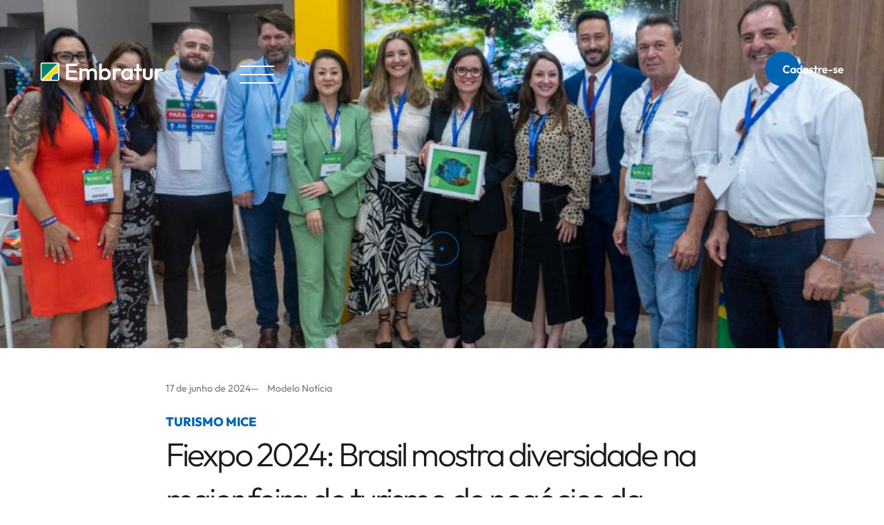

--- FILE ---
content_type: text/html; charset=UTF-8
request_url: https://embratur.com.br/2024/06/17/fiexpo-2024-brasil-mostra-diversidade-na-maior-feira-de-turismo-de-negocios-da-america-latina/
body_size: 56913
content:

<!doctype html>
<html lang="pt-BR">

<head>
    <meta charset="UTF-8">
    <meta name="viewport" content="width=device-width, initial-scale=1">
    <link rel="profile" href="https://gmpg.org/xfn/11">

    <meta name='robots' content='index, follow, max-image-preview:large, max-snippet:-1, max-video-preview:-1' />

	<!-- This site is optimized with the Yoast SEO plugin v26.2 - https://yoast.com/wordpress/plugins/seo/ -->
	<title>Fiexpo 2024: Brasil mostra diversidade na maior feira de turismo de negócios da América Latina</title>
	<link rel="canonical" href="https://embratur.com.br/2024/06/17/fiexpo-2024-brasil-mostra-diversidade-na-maior-feira-de-turismo-de-negocios-da-america-latina/" />
	<meta property="og:locale" content="pt_BR" />
	<meta property="og:type" content="article" />
	<meta property="og:title" content="Fiexpo 2024: Brasil mostra diversidade na maior feira de turismo de negócios da América Latina" />
	<meta property="og:url" content="https://embratur.com.br/2024/06/17/fiexpo-2024-brasil-mostra-diversidade-na-maior-feira-de-turismo-de-negocios-da-america-latina/" />
	<meta property="og:site_name" content="Embratur" />
	<meta property="article:publisher" content="https://www.facebook.com/EmbraturBrasil" />
	<meta property="article:published_time" content="2024-06-17T18:54:51+00:00" />
	<meta property="article:modified_time" content="2024-08-22T23:00:39+00:00" />
	<meta property="og:image" content="https://embratur.com.br/wp-content/uploads/2024/06/Premio-para-Embratur-da-FIEXPO-Award-de-Gestion-destacada-de-Pais-no-Panama-2024-foto-Divulgacao-1-1.jpg" />
	<meta property="og:image:width" content="900" />
	<meta property="og:image:height" content="500" />
	<meta property="og:image:type" content="image/jpeg" />
	<meta name="author" content="webmaster" />
	<meta name="twitter:card" content="summary_large_image" />
	<meta name="twitter:creator" content="@EmbraturBrasil" />
	<meta name="twitter:site" content="@EmbraturBrasil" />
	<meta name="twitter:label1" content="Escrito por" />
	<meta name="twitter:data1" content="webmaster" />
	<script type="application/ld+json" class="yoast-schema-graph">{"@context":"https://schema.org","@graph":[{"@type":"Article","@id":"https://embratur.com.br/2024/06/17/fiexpo-2024-brasil-mostra-diversidade-na-maior-feira-de-turismo-de-negocios-da-america-latina/#article","isPartOf":{"@id":"https://embratur.com.br/2024/06/17/fiexpo-2024-brasil-mostra-diversidade-na-maior-feira-de-turismo-de-negocios-da-america-latina/"},"author":{"name":"webmaster","@id":"https://embratur.com.br/#/schema/person/2421e0b598f519b1029978f3a1b1c3c9"},"headline":"Fiexpo 2024: Brasil mostra diversidade na maior feira de turismo de negócios da América Latina","datePublished":"2024-06-17T18:54:51+00:00","dateModified":"2024-08-22T23:00:39+00:00","mainEntityOfPage":{"@id":"https://embratur.com.br/2024/06/17/fiexpo-2024-brasil-mostra-diversidade-na-maior-feira-de-turismo-de-negocios-da-america-latina/"},"wordCount":16,"publisher":{"@id":"https://embratur.com.br/#organization"},"image":{"@id":"https://embratur.com.br/2024/06/17/fiexpo-2024-brasil-mostra-diversidade-na-maior-feira-de-turismo-de-negocios-da-america-latina/#primaryimage"},"thumbnailUrl":"https://embratur.com.br/wp-content/uploads/2024/06/Premio-para-Embratur-da-FIEXPO-Award-de-Gestion-destacada-de-Pais-no-Panama-2024-foto-Divulgacao-1-1.jpg","keywords":["Embratur","Feira de turismo","fiexpo","MICE","panamá","Turismo","Turismo brasileiro","turismo de negócios","turismo mice"],"articleSection":["Modelo Notícia"],"inLanguage":"pt-BR"},{"@type":"WebPage","@id":"https://embratur.com.br/2024/06/17/fiexpo-2024-brasil-mostra-diversidade-na-maior-feira-de-turismo-de-negocios-da-america-latina/","url":"https://embratur.com.br/2024/06/17/fiexpo-2024-brasil-mostra-diversidade-na-maior-feira-de-turismo-de-negocios-da-america-latina/","name":"Fiexpo 2024: Brasil mostra diversidade na maior feira de turismo de negócios da América Latina","isPartOf":{"@id":"https://embratur.com.br/#website"},"primaryImageOfPage":{"@id":"https://embratur.com.br/2024/06/17/fiexpo-2024-brasil-mostra-diversidade-na-maior-feira-de-turismo-de-negocios-da-america-latina/#primaryimage"},"image":{"@id":"https://embratur.com.br/2024/06/17/fiexpo-2024-brasil-mostra-diversidade-na-maior-feira-de-turismo-de-negocios-da-america-latina/#primaryimage"},"thumbnailUrl":"https://embratur.com.br/wp-content/uploads/2024/06/Premio-para-Embratur-da-FIEXPO-Award-de-Gestion-destacada-de-Pais-no-Panama-2024-foto-Divulgacao-1-1.jpg","datePublished":"2024-06-17T18:54:51+00:00","dateModified":"2024-08-22T23:00:39+00:00","breadcrumb":{"@id":"https://embratur.com.br/2024/06/17/fiexpo-2024-brasil-mostra-diversidade-na-maior-feira-de-turismo-de-negocios-da-america-latina/#breadcrumb"},"inLanguage":"pt-BR","potentialAction":[{"@type":"ReadAction","target":["https://embratur.com.br/2024/06/17/fiexpo-2024-brasil-mostra-diversidade-na-maior-feira-de-turismo-de-negocios-da-america-latina/"]}]},{"@type":"ImageObject","inLanguage":"pt-BR","@id":"https://embratur.com.br/2024/06/17/fiexpo-2024-brasil-mostra-diversidade-na-maior-feira-de-turismo-de-negocios-da-america-latina/#primaryimage","url":"https://embratur.com.br/wp-content/uploads/2024/06/Premio-para-Embratur-da-FIEXPO-Award-de-Gestion-destacada-de-Pais-no-Panama-2024-foto-Divulgacao-1-1.jpg","contentUrl":"https://embratur.com.br/wp-content/uploads/2024/06/Premio-para-Embratur-da-FIEXPO-Award-de-Gestion-destacada-de-Pais-no-Panama-2024-foto-Divulgacao-1-1.jpg","width":900,"height":500},{"@type":"BreadcrumbList","@id":"https://embratur.com.br/2024/06/17/fiexpo-2024-brasil-mostra-diversidade-na-maior-feira-de-turismo-de-negocios-da-america-latina/#breadcrumb","itemListElement":[{"@type":"ListItem","position":1,"name":"Início","item":"https://embratur.com.br/"},{"@type":"ListItem","position":2,"name":"Fiexpo 2024: Brasil mostra diversidade na maior feira de turismo de negócios da América Latina"}]},{"@type":"WebSite","@id":"https://embratur.com.br/#website","url":"https://embratur.com.br/","name":"Embratur","description":"","publisher":{"@id":"https://embratur.com.br/#organization"},"potentialAction":[{"@type":"SearchAction","target":{"@type":"EntryPoint","urlTemplate":"https://embratur.com.br/?s={search_term_string}"},"query-input":{"@type":"PropertyValueSpecification","valueRequired":true,"valueName":"search_term_string"}}],"inLanguage":"pt-BR"},{"@type":"Organization","@id":"https://embratur.com.br/#organization","name":"Embratur","url":"https://embratur.com.br/","logo":{"@type":"ImageObject","inLanguage":"pt-BR","@id":"https://embratur.com.br/#/schema/logo/image/","url":"https://embratur.com.br/wp-content/uploads/2023/12/logo-site-escura-300.png","contentUrl":"https://embratur.com.br/wp-content/uploads/2023/12/logo-site-escura-300.png","width":304,"height":48,"caption":"Embratur"},"image":{"@id":"https://embratur.com.br/#/schema/logo/image/"},"sameAs":["https://www.facebook.com/EmbraturBrasil","https://x.com/EmbraturBrasil","https://www.linkedin.com/company/embraturbrasil/","https://www.instagram.com/embraturbrasil/","https://www.youtube.com/channel/UC7D8rNR659bfUQ7_vOC4VdQ","https://www.tiktok.com/@embraturbrasil","https://open.spotify.com/user/kdxr1ove1o13f9kmpcegwxl9y?si=qOIQdDW0RGKxxamrxI7CWQ&nd=1","https://www.flickr.com/photos/embratur/albums/"]},{"@type":"Person","@id":"https://embratur.com.br/#/schema/person/2421e0b598f519b1029978f3a1b1c3c9","name":"webmaster","sameAs":["https://embratur.1md.com.br"],"url":"https://embratur.com.br/author/webmaster/"}]}</script>
	<!-- / Yoast SEO plugin. -->


<link rel='dns-prefetch' href='//cdnjs.cloudflare.com' />
<link rel='dns-prefetch' href='//cdn.jsdelivr.net' />
<link rel='dns-prefetch' href='//www.googletagmanager.com' />
<link rel="alternate" type="application/rss+xml" title="Feed para Embratur &raquo;" href="https://embratur.com.br/feed/" />
<link rel="alternate" type="application/rss+xml" title="Feed de comentários para Embratur &raquo;" href="https://embratur.com.br/comments/feed/" />
<link rel="alternate" title="oEmbed (JSON)" type="application/json+oembed" href="https://embratur.com.br/wp-json/oembed/1.0/embed?url=https%3A%2F%2Fembratur.com.br%2F2024%2F06%2F17%2Ffiexpo-2024-brasil-mostra-diversidade-na-maior-feira-de-turismo-de-negocios-da-america-latina%2F" />
<link rel="alternate" title="oEmbed (XML)" type="text/xml+oembed" href="https://embratur.com.br/wp-json/oembed/1.0/embed?url=https%3A%2F%2Fembratur.com.br%2F2024%2F06%2F17%2Ffiexpo-2024-brasil-mostra-diversidade-na-maior-feira-de-turismo-de-negocios-da-america-latina%2F&#038;format=xml" />
<style id='wp-img-auto-sizes-contain-inline-css'>
img:is([sizes=auto i],[sizes^="auto," i]){contain-intrinsic-size:3000px 1500px}
/*# sourceURL=wp-img-auto-sizes-contain-inline-css */
</style>

<link rel='stylesheet' id='mec-select2-style-css' href='https://embratur.com.br/wp-content/plugins/modern-events-calendar-lite/assets/packages/select2/select2.min.css?ver=7.27.0.1768970807' media='all' />
<link rel='stylesheet' id='mec-font-icons-css' href='https://embratur.com.br/wp-content/plugins/modern-events-calendar-lite/assets/css/iconfonts.css?ver=7.27.0.1768970807' media='all' />
<link rel='stylesheet' id='mec-frontend-style-css' href='https://embratur.com.br/wp-content/plugins/modern-events-calendar-lite/assets/css/frontend.min.css?ver=7.27.0.1768970807' media='all' />
<link rel='stylesheet' id='mec-tooltip-style-css' href='https://embratur.com.br/wp-content/plugins/modern-events-calendar-lite/assets/packages/tooltip/tooltip.css?ver=7.27.0.1768970807' media='all' />
<link rel='stylesheet' id='mec-tooltip-shadow-style-css' href='https://embratur.com.br/wp-content/plugins/modern-events-calendar-lite/assets/packages/tooltip/tooltipster-sideTip-shadow.min.css?ver=7.27.0.1768970807' media='all' />
<link rel='stylesheet' id='featherlight-css' href='https://embratur.com.br/wp-content/plugins/modern-events-calendar-lite/assets/packages/featherlight/featherlight.css?ver=7.27.0.1768970807' media='all' />
<link rel='stylesheet' id='mec-lity-style-css' href='https://embratur.com.br/wp-content/plugins/modern-events-calendar-lite/assets/packages/lity/lity.min.css?ver=7.27.0.1768970807' media='all' />
<link rel='stylesheet' id='mec-general-calendar-style-css' href='https://embratur.com.br/wp-content/plugins/modern-events-calendar-lite/assets/css/mec-general-calendar.css?ver=7.27.0.1768970807' media='all' />
<link rel='stylesheet' id='embedpress-plyr-css-css' href='https://embratur.com.br/wp-content/plugins/embedpress/assets/css/plyr.css?ver=1760620283' media='all' />
<link rel='stylesheet' id='embedpress-carousel-vendor-css-css' href='https://embratur.com.br/wp-content/plugins/embedpress/assets/css/carousel.min.css?ver=1760620283' media='all' />
<link rel='stylesheet' id='embedpress-glider-css-css' href='https://embratur.com.br/wp-content/plugins/embedpress/assets/css/glider.min.css?ver=1760620283' media='all' />
<link rel='stylesheet' id='embedpress-css-css' href='https://embratur.com.br/wp-content/plugins/embedpress/assets/css/embedpress.css?ver=1760620283' media='all' />
<link rel='stylesheet' id='embedpress-meetup-events-css' href='https://embratur.com.br/wp-content/plugins/embedpress/assets/css/meetup-events.css?ver=1760620283' media='all' />
<link rel='stylesheet' id='embedpress-blocks-style-css' href='https://embratur.com.br/wp-content/plugins/embedpress/assets/css/blocks.build.css?ver=1760620283' media='all' />
<style id='wp-emoji-styles-inline-css'>

	img.wp-smiley, img.emoji {
		display: inline !important;
		border: none !important;
		box-shadow: none !important;
		height: 1em !important;
		width: 1em !important;
		margin: 0 0.07em !important;
		vertical-align: -0.1em !important;
		background: none !important;
		padding: 0 !important;
	}
/*# sourceURL=wp-emoji-styles-inline-css */
</style>
<link rel='stylesheet' id='wp-block-library-css' href='https://embratur.com.br/wp-includes/css/dist/block-library/style.min.css?ver=6.9' media='all' />
<style id='wp-block-list-inline-css'>
ol,ul{box-sizing:border-box}:root :where(.wp-block-list.has-background){padding:1.25em 2.375em}
/*# sourceURL=https://embratur.com.br/wp-includes/blocks/list/style.min.css */
</style>
<style id='global-styles-inline-css'>
:root{--wp--preset--aspect-ratio--square: 1;--wp--preset--aspect-ratio--4-3: 4/3;--wp--preset--aspect-ratio--3-4: 3/4;--wp--preset--aspect-ratio--3-2: 3/2;--wp--preset--aspect-ratio--2-3: 2/3;--wp--preset--aspect-ratio--16-9: 16/9;--wp--preset--aspect-ratio--9-16: 9/16;--wp--preset--color--black: #000000;--wp--preset--color--cyan-bluish-gray: #abb8c3;--wp--preset--color--white: #ffffff;--wp--preset--color--pale-pink: #f78da7;--wp--preset--color--vivid-red: #cf2e2e;--wp--preset--color--luminous-vivid-orange: #ff6900;--wp--preset--color--luminous-vivid-amber: #fcb900;--wp--preset--color--light-green-cyan: #7bdcb5;--wp--preset--color--vivid-green-cyan: #00d084;--wp--preset--color--pale-cyan-blue: #8ed1fc;--wp--preset--color--vivid-cyan-blue: #0693e3;--wp--preset--color--vivid-purple: #9b51e0;--wp--preset--gradient--vivid-cyan-blue-to-vivid-purple: linear-gradient(135deg,rgb(6,147,227) 0%,rgb(155,81,224) 100%);--wp--preset--gradient--light-green-cyan-to-vivid-green-cyan: linear-gradient(135deg,rgb(122,220,180) 0%,rgb(0,208,130) 100%);--wp--preset--gradient--luminous-vivid-amber-to-luminous-vivid-orange: linear-gradient(135deg,rgb(252,185,0) 0%,rgb(255,105,0) 100%);--wp--preset--gradient--luminous-vivid-orange-to-vivid-red: linear-gradient(135deg,rgb(255,105,0) 0%,rgb(207,46,46) 100%);--wp--preset--gradient--very-light-gray-to-cyan-bluish-gray: linear-gradient(135deg,rgb(238,238,238) 0%,rgb(169,184,195) 100%);--wp--preset--gradient--cool-to-warm-spectrum: linear-gradient(135deg,rgb(74,234,220) 0%,rgb(151,120,209) 20%,rgb(207,42,186) 40%,rgb(238,44,130) 60%,rgb(251,105,98) 80%,rgb(254,248,76) 100%);--wp--preset--gradient--blush-light-purple: linear-gradient(135deg,rgb(255,206,236) 0%,rgb(152,150,240) 100%);--wp--preset--gradient--blush-bordeaux: linear-gradient(135deg,rgb(254,205,165) 0%,rgb(254,45,45) 50%,rgb(107,0,62) 100%);--wp--preset--gradient--luminous-dusk: linear-gradient(135deg,rgb(255,203,112) 0%,rgb(199,81,192) 50%,rgb(65,88,208) 100%);--wp--preset--gradient--pale-ocean: linear-gradient(135deg,rgb(255,245,203) 0%,rgb(182,227,212) 50%,rgb(51,167,181) 100%);--wp--preset--gradient--electric-grass: linear-gradient(135deg,rgb(202,248,128) 0%,rgb(113,206,126) 100%);--wp--preset--gradient--midnight: linear-gradient(135deg,rgb(2,3,129) 0%,rgb(40,116,252) 100%);--wp--preset--font-size--small: 13px;--wp--preset--font-size--medium: 20px;--wp--preset--font-size--large: 36px;--wp--preset--font-size--x-large: 42px;--wp--preset--spacing--20: 0.44rem;--wp--preset--spacing--30: 0.67rem;--wp--preset--spacing--40: 1rem;--wp--preset--spacing--50: 1.5rem;--wp--preset--spacing--60: 2.25rem;--wp--preset--spacing--70: 3.38rem;--wp--preset--spacing--80: 5.06rem;--wp--preset--shadow--natural: 6px 6px 9px rgba(0, 0, 0, 0.2);--wp--preset--shadow--deep: 12px 12px 50px rgba(0, 0, 0, 0.4);--wp--preset--shadow--sharp: 6px 6px 0px rgba(0, 0, 0, 0.2);--wp--preset--shadow--outlined: 6px 6px 0px -3px rgb(255, 255, 255), 6px 6px rgb(0, 0, 0);--wp--preset--shadow--crisp: 6px 6px 0px rgb(0, 0, 0);}:where(.is-layout-flex){gap: 0.5em;}:where(.is-layout-grid){gap: 0.5em;}body .is-layout-flex{display: flex;}.is-layout-flex{flex-wrap: wrap;align-items: center;}.is-layout-flex > :is(*, div){margin: 0;}body .is-layout-grid{display: grid;}.is-layout-grid > :is(*, div){margin: 0;}:where(.wp-block-columns.is-layout-flex){gap: 2em;}:where(.wp-block-columns.is-layout-grid){gap: 2em;}:where(.wp-block-post-template.is-layout-flex){gap: 1.25em;}:where(.wp-block-post-template.is-layout-grid){gap: 1.25em;}.has-black-color{color: var(--wp--preset--color--black) !important;}.has-cyan-bluish-gray-color{color: var(--wp--preset--color--cyan-bluish-gray) !important;}.has-white-color{color: var(--wp--preset--color--white) !important;}.has-pale-pink-color{color: var(--wp--preset--color--pale-pink) !important;}.has-vivid-red-color{color: var(--wp--preset--color--vivid-red) !important;}.has-luminous-vivid-orange-color{color: var(--wp--preset--color--luminous-vivid-orange) !important;}.has-luminous-vivid-amber-color{color: var(--wp--preset--color--luminous-vivid-amber) !important;}.has-light-green-cyan-color{color: var(--wp--preset--color--light-green-cyan) !important;}.has-vivid-green-cyan-color{color: var(--wp--preset--color--vivid-green-cyan) !important;}.has-pale-cyan-blue-color{color: var(--wp--preset--color--pale-cyan-blue) !important;}.has-vivid-cyan-blue-color{color: var(--wp--preset--color--vivid-cyan-blue) !important;}.has-vivid-purple-color{color: var(--wp--preset--color--vivid-purple) !important;}.has-black-background-color{background-color: var(--wp--preset--color--black) !important;}.has-cyan-bluish-gray-background-color{background-color: var(--wp--preset--color--cyan-bluish-gray) !important;}.has-white-background-color{background-color: var(--wp--preset--color--white) !important;}.has-pale-pink-background-color{background-color: var(--wp--preset--color--pale-pink) !important;}.has-vivid-red-background-color{background-color: var(--wp--preset--color--vivid-red) !important;}.has-luminous-vivid-orange-background-color{background-color: var(--wp--preset--color--luminous-vivid-orange) !important;}.has-luminous-vivid-amber-background-color{background-color: var(--wp--preset--color--luminous-vivid-amber) !important;}.has-light-green-cyan-background-color{background-color: var(--wp--preset--color--light-green-cyan) !important;}.has-vivid-green-cyan-background-color{background-color: var(--wp--preset--color--vivid-green-cyan) !important;}.has-pale-cyan-blue-background-color{background-color: var(--wp--preset--color--pale-cyan-blue) !important;}.has-vivid-cyan-blue-background-color{background-color: var(--wp--preset--color--vivid-cyan-blue) !important;}.has-vivid-purple-background-color{background-color: var(--wp--preset--color--vivid-purple) !important;}.has-black-border-color{border-color: var(--wp--preset--color--black) !important;}.has-cyan-bluish-gray-border-color{border-color: var(--wp--preset--color--cyan-bluish-gray) !important;}.has-white-border-color{border-color: var(--wp--preset--color--white) !important;}.has-pale-pink-border-color{border-color: var(--wp--preset--color--pale-pink) !important;}.has-vivid-red-border-color{border-color: var(--wp--preset--color--vivid-red) !important;}.has-luminous-vivid-orange-border-color{border-color: var(--wp--preset--color--luminous-vivid-orange) !important;}.has-luminous-vivid-amber-border-color{border-color: var(--wp--preset--color--luminous-vivid-amber) !important;}.has-light-green-cyan-border-color{border-color: var(--wp--preset--color--light-green-cyan) !important;}.has-vivid-green-cyan-border-color{border-color: var(--wp--preset--color--vivid-green-cyan) !important;}.has-pale-cyan-blue-border-color{border-color: var(--wp--preset--color--pale-cyan-blue) !important;}.has-vivid-cyan-blue-border-color{border-color: var(--wp--preset--color--vivid-cyan-blue) !important;}.has-vivid-purple-border-color{border-color: var(--wp--preset--color--vivid-purple) !important;}.has-vivid-cyan-blue-to-vivid-purple-gradient-background{background: var(--wp--preset--gradient--vivid-cyan-blue-to-vivid-purple) !important;}.has-light-green-cyan-to-vivid-green-cyan-gradient-background{background: var(--wp--preset--gradient--light-green-cyan-to-vivid-green-cyan) !important;}.has-luminous-vivid-amber-to-luminous-vivid-orange-gradient-background{background: var(--wp--preset--gradient--luminous-vivid-amber-to-luminous-vivid-orange) !important;}.has-luminous-vivid-orange-to-vivid-red-gradient-background{background: var(--wp--preset--gradient--luminous-vivid-orange-to-vivid-red) !important;}.has-very-light-gray-to-cyan-bluish-gray-gradient-background{background: var(--wp--preset--gradient--very-light-gray-to-cyan-bluish-gray) !important;}.has-cool-to-warm-spectrum-gradient-background{background: var(--wp--preset--gradient--cool-to-warm-spectrum) !important;}.has-blush-light-purple-gradient-background{background: var(--wp--preset--gradient--blush-light-purple) !important;}.has-blush-bordeaux-gradient-background{background: var(--wp--preset--gradient--blush-bordeaux) !important;}.has-luminous-dusk-gradient-background{background: var(--wp--preset--gradient--luminous-dusk) !important;}.has-pale-ocean-gradient-background{background: var(--wp--preset--gradient--pale-ocean) !important;}.has-electric-grass-gradient-background{background: var(--wp--preset--gradient--electric-grass) !important;}.has-midnight-gradient-background{background: var(--wp--preset--gradient--midnight) !important;}.has-small-font-size{font-size: var(--wp--preset--font-size--small) !important;}.has-medium-font-size{font-size: var(--wp--preset--font-size--medium) !important;}.has-large-font-size{font-size: var(--wp--preset--font-size--large) !important;}.has-x-large-font-size{font-size: var(--wp--preset--font-size--x-large) !important;}
/*# sourceURL=global-styles-inline-css */
</style>

<style id='classic-theme-styles-inline-css'>
/*! This file is auto-generated */
.wp-block-button__link{color:#fff;background-color:#32373c;border-radius:9999px;box-shadow:none;text-decoration:none;padding:calc(.667em + 2px) calc(1.333em + 2px);font-size:1.125em}.wp-block-file__button{background:#32373c;color:#fff;text-decoration:none}
/*# sourceURL=/wp-includes/css/classic-themes.min.css */
</style>
<link rel='stylesheet' id='custom-elementor-widget-style-css' href='https://embratur.com.br/wp-content/plugins/button-elementor-widget/assets/css/style.css?ver=6.9' media='all' />
<link rel='stylesheet' id='modal-css-css' href='https://embratur.com.br/wp-content/plugins/organograma-embratur/./src/css/modal.css?ver=6.9' media='all' />
<link rel='stylesheet' id='video-css-css' href='https://embratur.com.br/wp-content/plugins/organograma-embratur/./src/css/video.css?ver=6.9' media='all' />
<link rel='stylesheet' id='style-css-css' href='https://embratur.com.br/wp-content/plugins/organograma-embratur/./src/css/style.css?ver=6.9' media='all' />
<link rel='stylesheet' id='tourist-counter-css-css' href='https://embratur.com.br/wp-content/plugins/tourist-counter/tourist-counter.css?ver=1.2.0' media='all' />
<link rel='stylesheet' id='elementor-frontend-css' href='https://embratur.com.br/wp-content/plugins/elementor/assets/css/frontend.min.css?ver=3.32.5' media='all' />
<style id='elementor-frontend-inline-css'>
.elementor-kit-6{--e-global-color-primary:#6EC1E4;--e-global-color-secondary:#54595F;--e-global-color-text:#7A7A7A;--e-global-color-accent:#61CE70;--e-global-typography-primary-font-family:"Roboto";--e-global-typography-primary-font-weight:600;--e-global-typography-secondary-font-family:"Roboto Slab";--e-global-typography-secondary-font-weight:400;--e-global-typography-text-font-family:"Roboto";--e-global-typography-text-font-weight:400;--e-global-typography-accent-font-family:"Roboto";--e-global-typography-accent-font-weight:500;}.elementor-kit-6 e-page-transition{background-color:#FFBC7D;}.elementor-section.elementor-section-boxed > .elementor-container{max-width:1140px;}.e-con{--container-max-width:1140px;}.elementor-widget:not(:last-child){margin-block-end:20px;}.elementor-element{--widgets-spacing:20px 20px;--widgets-spacing-row:20px;--widgets-spacing-column:20px;}{}h1.entry-title{display:var(--page-title-display);}@media(max-width:1024px){.elementor-section.elementor-section-boxed > .elementor-container{max-width:1024px;}.e-con{--container-max-width:1024px;}}@media(max-width:767px){.elementor-section.elementor-section-boxed > .elementor-container{max-width:767px;}.e-con{--container-max-width:767px;}}/* Start custom CSS */.link-sic {
    color: #fff;
}

.link-sic:hover {
    color: #fff;
}

.link-sic:visited {
    color: #fff;
}

.mapa-do-site-titulo {
    text-decoration: none;
}

.mapa-do-site {
    color: #2D2D2D !important;
}

.mapa-do-site:hover {
    color: #2D2D2D !important;
    text-decoration: underline !important;
}

.mapa-do-site:visited {
    color: #2D2D2D !important;
}

.mapa-do-site:link {
    color: #2D2D2D !important;
    text-decoration: underline !important;
}

.mapa-do-site:active {
    color: #2D2D2D !important;
}

#footer-menu {
    display: none
}/* End custom CSS */
.elementor-40809 .elementor-element.elementor-element-8f6a065{--display:flex;--flex-direction:column;--container-widget-width:calc( ( 1 - var( --container-widget-flex-grow ) ) * 100% );--container-widget-height:initial;--container-widget-flex-grow:0;--container-widget-align-self:initial;--flex-wrap-mobile:wrap;--justify-content:center;--align-items:center;--gap:0px 0px;--row-gap:0px;--column-gap:0px;--margin-top:0px;--margin-bottom:30px;--margin-left:0px;--margin-right:0px;--padding-top:0px;--padding-bottom:0px;--padding-left:0px;--padding-right:0px;}.elementor-widget-image .widget-image-caption{color:var( --e-global-color-text );font-family:var( --e-global-typography-text-font-family ), Sans-serif;font-weight:var( --e-global-typography-text-font-weight );}.elementor-40809 .elementor-element.elementor-element-bd3c215 > .elementor-widget-container{margin:0px 0px 0px 0px;padding:0px 0px 0px 0px;}.elementor-40809 .elementor-element.elementor-element-bd3c215 img{width:100%;border-radius:22px 22px 0px 0px;}.elementor-widget-heading .elementor-heading-title{font-family:var( --e-global-typography-primary-font-family ), Sans-serif;font-weight:var( --e-global-typography-primary-font-weight );color:var( --e-global-color-primary );}.elementor-40809 .elementor-element.elementor-element-a73340e > .elementor-widget-container{margin:15rem 0rem 0rem 3rem;padding:0px 0px 0px 0px;}body:not(.rtl) .elementor-40809 .elementor-element.elementor-element-a73340e{left:1px;}body.rtl .elementor-40809 .elementor-element.elementor-element-a73340e{right:1px;}.elementor-40809 .elementor-element.elementor-element-a73340e{top:0px;text-align:left;}.elementor-40809 .elementor-element.elementor-element-a73340e .elementor-heading-title{font-family:"RawLine900", Sans-serif;font-size:60px;font-weight:700;color:#FFFFFF;}.elementor-widget-text-editor{font-family:var( --e-global-typography-text-font-family ), Sans-serif;font-weight:var( --e-global-typography-text-font-weight );color:var( --e-global-color-text );}.elementor-widget-text-editor.elementor-drop-cap-view-stacked .elementor-drop-cap{background-color:var( --e-global-color-primary );}.elementor-widget-text-editor.elementor-drop-cap-view-framed .elementor-drop-cap, .elementor-widget-text-editor.elementor-drop-cap-view-default .elementor-drop-cap{color:var( --e-global-color-primary );border-color:var( --e-global-color-primary );}.elementor-40809 .elementor-element.elementor-element-41fe97a > .elementor-widget-container{margin:0px 30px 0px 30px;padding:0px 0px 0px 0px;}.elementor-40809 .elementor-element.elementor-element-41fe97a{text-align:justify;font-family:"RawLine400", Sans-serif;font-size:18px;color:#000000;}#elementor-popup-modal-40809{background-color:rgba(0,0,0,.8);justify-content:center;align-items:center;pointer-events:all;}#elementor-popup-modal-40809 .dialog-message{width:640px;height:auto;padding:0px 0px 0px 0px;}#elementor-popup-modal-40809 .dialog-close-button{display:flex;font-size:40px;}#elementor-popup-modal-40809 .dialog-widget-content{border-style:solid;border-width:2px 2px 2px 2px;border-color:#F87300;border-radius:25px 25px 25px 25px;box-shadow:2px 8px 23px 3px rgba(0,0,0,0.2);margin:0px 0px 0px 0px;}#elementor-popup-modal-40809 .dialog-close-button i{color:#FFFFFF;}#elementor-popup-modal-40809 .dialog-close-button svg{fill:#FFFFFF;}@media(min-width:768px){.elementor-40809 .elementor-element.elementor-element-8f6a065{--width:100%;}}@media(max-width:1024px){.elementor-40809 .elementor-element.elementor-element-a73340e > .elementor-widget-container{margin:10rem 0rem 0rem 2rem;}.elementor-40809 .elementor-element.elementor-element-a73340e .elementor-heading-title{font-size:55px;}#elementor-popup-modal-40809 .dialog-message{width:500px;}}@media(max-width:767px){.elementor-40809 .elementor-element.elementor-element-a73340e > .elementor-widget-container{margin:5rem 0rem 0rem 1rem;}.elementor-40809 .elementor-element.elementor-element-a73340e .elementor-heading-title{font-size:40px;}.elementor-40809 .elementor-element.elementor-element-41fe97a > .elementor-widget-container{margin:0px 20px 0px 20px;}.elementor-40809 .elementor-element.elementor-element-41fe97a{font-size:16px;}#elementor-popup-modal-40809 .dialog-message{width:300px;}#elementor-popup-modal-40809{justify-content:center;align-items:center;}#elementor-popup-modal-40809 .dialog-close-button{font-size:30px;}}/* Start Custom Fonts CSS */@font-face {
	font-family: 'RawLine900';
	font-display: auto;
	src: url('https://embratur.com.br/wp-content/uploads/2025/08/rawline-900-1.ttf') format('truetype');
}
/* End Custom Fonts CSS */
/* Start Custom Fonts CSS */@font-face {
	font-family: 'RawLine400';
	font-display: auto;
	src: url('https://embratur.com.br/wp-content/uploads/2025/08/rawline-400.ttf') format('truetype');
}
/* End Custom Fonts CSS */
.elementor-38517 .elementor-element.elementor-element-8f6a065{--display:flex;--flex-direction:column;--container-widget-width:calc( ( 1 - var( --container-widget-flex-grow ) ) * 100% );--container-widget-height:initial;--container-widget-flex-grow:0;--container-widget-align-self:initial;--flex-wrap-mobile:wrap;--justify-content:center;--align-items:center;--gap:0px 0px;--row-gap:0px;--column-gap:0px;--margin-top:0px;--margin-bottom:30px;--margin-left:0px;--margin-right:0px;--padding-top:0px;--padding-bottom:0px;--padding-left:0px;--padding-right:0px;}.elementor-widget-image .widget-image-caption{color:var( --e-global-color-text );font-family:var( --e-global-typography-text-font-family ), Sans-serif;font-weight:var( --e-global-typography-text-font-weight );}.elementor-38517 .elementor-element.elementor-element-bd3c215 > .elementor-widget-container{margin:0px 0px 0px 0px;padding:0px 0px 0px 0px;}.elementor-38517 .elementor-element.elementor-element-bd3c215 img{width:100%;border-radius:22px 22px 0px 0px;}.elementor-widget-heading .elementor-heading-title{font-family:var( --e-global-typography-primary-font-family ), Sans-serif;font-weight:var( --e-global-typography-primary-font-weight );color:var( --e-global-color-primary );}.elementor-38517 .elementor-element.elementor-element-a73340e > .elementor-widget-container{margin:15rem 0rem 0rem 3rem;padding:0px 0px 0px 0px;}body:not(.rtl) .elementor-38517 .elementor-element.elementor-element-a73340e{left:1px;}body.rtl .elementor-38517 .elementor-element.elementor-element-a73340e{right:1px;}.elementor-38517 .elementor-element.elementor-element-a73340e{top:0px;text-align:left;}.elementor-38517 .elementor-element.elementor-element-a73340e .elementor-heading-title{font-family:"RawLine900", Sans-serif;font-size:60px;font-weight:700;color:#FFFFFF;}.elementor-widget-text-editor{font-family:var( --e-global-typography-text-font-family ), Sans-serif;font-weight:var( --e-global-typography-text-font-weight );color:var( --e-global-color-text );}.elementor-widget-text-editor.elementor-drop-cap-view-stacked .elementor-drop-cap{background-color:var( --e-global-color-primary );}.elementor-widget-text-editor.elementor-drop-cap-view-framed .elementor-drop-cap, .elementor-widget-text-editor.elementor-drop-cap-view-default .elementor-drop-cap{color:var( --e-global-color-primary );border-color:var( --e-global-color-primary );}.elementor-38517 .elementor-element.elementor-element-41fe97a > .elementor-widget-container{margin:0px 30px 0px 30px;padding:0px 0px 0px 0px;}.elementor-38517 .elementor-element.elementor-element-41fe97a{text-align:justify;font-family:"RawLine400", Sans-serif;font-size:18px;color:#000000;}#elementor-popup-modal-38517{background-color:rgba(0,0,0,.8);justify-content:center;align-items:center;pointer-events:all;}#elementor-popup-modal-38517 .dialog-message{width:640px;height:auto;padding:0px 0px 0px 0px;}#elementor-popup-modal-38517 .dialog-close-button{display:flex;font-size:40px;}#elementor-popup-modal-38517 .dialog-widget-content{border-style:solid;border-width:2px 2px 2px 2px;border-color:#F87300;border-radius:25px 25px 25px 25px;box-shadow:2px 8px 23px 3px rgba(0,0,0,0.2);margin:0px 0px 0px 0px;}#elementor-popup-modal-38517 .dialog-close-button i{color:#FFFFFF;}#elementor-popup-modal-38517 .dialog-close-button svg{fill:#FFFFFF;}@media(min-width:768px){.elementor-38517 .elementor-element.elementor-element-8f6a065{--width:100%;}}@media(max-width:1024px){.elementor-38517 .elementor-element.elementor-element-a73340e > .elementor-widget-container{margin:10rem 0rem 0rem 2rem;}.elementor-38517 .elementor-element.elementor-element-a73340e .elementor-heading-title{font-size:55px;}#elementor-popup-modal-38517 .dialog-message{width:500px;}}@media(max-width:767px){.elementor-38517 .elementor-element.elementor-element-a73340e > .elementor-widget-container{margin:5rem 0rem 0rem 1rem;}.elementor-38517 .elementor-element.elementor-element-a73340e .elementor-heading-title{font-size:40px;}.elementor-38517 .elementor-element.elementor-element-41fe97a > .elementor-widget-container{margin:0px 20px 0px 20px;}.elementor-38517 .elementor-element.elementor-element-41fe97a{font-size:16px;}#elementor-popup-modal-38517 .dialog-message{width:300px;}#elementor-popup-modal-38517{justify-content:center;align-items:center;}#elementor-popup-modal-38517 .dialog-close-button{font-size:30px;}}
.elementor-38522 .elementor-element.elementor-element-8f6a065{--display:flex;--flex-direction:column;--container-widget-width:calc( ( 1 - var( --container-widget-flex-grow ) ) * 100% );--container-widget-height:initial;--container-widget-flex-grow:0;--container-widget-align-self:initial;--flex-wrap-mobile:wrap;--justify-content:center;--align-items:center;--gap:0px 0px;--row-gap:0px;--column-gap:0px;--border-radius:22px 22px 22px 22px;--margin-top:0px;--margin-bottom:30px;--margin-left:0px;--margin-right:0px;--padding-top:0px;--padding-bottom:0px;--padding-left:0px;--padding-right:0px;}.elementor-widget-image .widget-image-caption{color:var( --e-global-color-text );font-family:var( --e-global-typography-text-font-family ), Sans-serif;font-weight:var( --e-global-typography-text-font-weight );}.elementor-38522 .elementor-element.elementor-element-bd3c215 > .elementor-widget-container{margin:0px 0px 0px 0px;padding:0px 0px 0px 0px;}.elementor-38522 .elementor-element.elementor-element-bd3c215 img{width:100%;border-radius:22px 22px 0px 0px;}.elementor-widget-heading .elementor-heading-title{font-family:var( --e-global-typography-primary-font-family ), Sans-serif;font-weight:var( --e-global-typography-primary-font-weight );color:var( --e-global-color-primary );}.elementor-38522 .elementor-element.elementor-element-a73340e > .elementor-widget-container{margin:20rem 0rem 0rem 2rem;padding:0px 0px 0px 0px;}body:not(.rtl) .elementor-38522 .elementor-element.elementor-element-a73340e{left:1px;}body.rtl .elementor-38522 .elementor-element.elementor-element-a73340e{right:1px;}.elementor-38522 .elementor-element.elementor-element-a73340e{top:-1px;text-align:left;}.elementor-38522 .elementor-element.elementor-element-a73340e .elementor-heading-title{font-family:"RawLine900", Sans-serif;font-size:60px;font-weight:700;color:#FFFFFF;}.elementor-widget-text-editor{font-family:var( --e-global-typography-text-font-family ), Sans-serif;font-weight:var( --e-global-typography-text-font-weight );color:var( --e-global-color-text );}.elementor-widget-text-editor.elementor-drop-cap-view-stacked .elementor-drop-cap{background-color:var( --e-global-color-primary );}.elementor-widget-text-editor.elementor-drop-cap-view-framed .elementor-drop-cap, .elementor-widget-text-editor.elementor-drop-cap-view-default .elementor-drop-cap{color:var( --e-global-color-primary );border-color:var( --e-global-color-primary );}.elementor-38522 .elementor-element.elementor-element-41fe97a > .elementor-widget-container{margin:0px 30px 0px 30px;padding:0px 0px 0px 0px;}.elementor-38522 .elementor-element.elementor-element-41fe97a{text-align:justify;font-family:"RawLine400", Sans-serif;font-size:18px;color:#000000;}#elementor-popup-modal-38522{background-color:rgba(0,0,0,.8);justify-content:center;align-items:center;pointer-events:all;}#elementor-popup-modal-38522 .dialog-message{width:640px;height:auto;padding:0px 0px 0px 0px;}#elementor-popup-modal-38522 .dialog-close-button{display:flex;font-size:40px;}#elementor-popup-modal-38522 .dialog-widget-content{border-style:solid;border-width:2px 2px 2px 2px;border-color:#F87300;border-radius:25px 25px 25px 25px;box-shadow:2px 8px 23px 3px rgba(0,0,0,0.2);margin:50px 0px 50px 0px;}#elementor-popup-modal-38522 .dialog-close-button i{color:#FFFFFF;}#elementor-popup-modal-38522 .dialog-close-button svg{fill:#FFFFFF;}@media(min-width:768px){.elementor-38522 .elementor-element.elementor-element-8f6a065{--width:100%;}}@media(max-width:1024px){.elementor-38522 .elementor-element.elementor-element-a73340e > .elementor-widget-container{margin:15rem 0rem 0rem 2rem;}.elementor-38522 .elementor-element.elementor-element-a73340e .elementor-heading-title{font-size:55px;}#elementor-popup-modal-38522 .dialog-message{width:500px;}}@media(max-width:767px){.elementor-38522 .elementor-element.elementor-element-a73340e > .elementor-widget-container{margin:9rem 0rem 0rem 1rem;}.elementor-38522 .elementor-element.elementor-element-a73340e .elementor-heading-title{font-size:35px;}.elementor-38522 .elementor-element.elementor-element-41fe97a > .elementor-widget-container{margin:0px 20px 0px 20px;}.elementor-38522 .elementor-element.elementor-element-41fe97a{font-size:16px;}#elementor-popup-modal-38522 .dialog-message{width:300px;}#elementor-popup-modal-38522{justify-content:center;align-items:center;}#elementor-popup-modal-38522 .dialog-close-button{font-size:30px;}}
.elementor-38520 .elementor-element.elementor-element-8f6a065{--display:flex;--flex-direction:column;--container-widget-width:calc( ( 1 - var( --container-widget-flex-grow ) ) * 100% );--container-widget-height:initial;--container-widget-flex-grow:0;--container-widget-align-self:initial;--flex-wrap-mobile:wrap;--justify-content:center;--align-items:center;--gap:0px 0px;--row-gap:0px;--column-gap:0px;--margin-top:0px;--margin-bottom:30px;--margin-left:0px;--margin-right:0px;--padding-top:0px;--padding-bottom:0px;--padding-left:0px;--padding-right:0px;}.elementor-widget-image .widget-image-caption{color:var( --e-global-color-text );font-family:var( --e-global-typography-text-font-family ), Sans-serif;font-weight:var( --e-global-typography-text-font-weight );}.elementor-38520 .elementor-element.elementor-element-bd3c215 > .elementor-widget-container{margin:0px 0px 0px 0px;padding:0px 0px 0px 0px;}.elementor-38520 .elementor-element.elementor-element-bd3c215 img{width:100%;border-radius:22px 22px 0px 0px;}.elementor-widget-heading .elementor-heading-title{font-family:var( --e-global-typography-primary-font-family ), Sans-serif;font-weight:var( --e-global-typography-primary-font-weight );color:var( --e-global-color-primary );}.elementor-38520 .elementor-element.elementor-element-a73340e > .elementor-widget-container{margin:18rem 0rem 0rem 2rem;padding:0px 0px 0px 0px;}body:not(.rtl) .elementor-38520 .elementor-element.elementor-element-a73340e{left:1px;}body.rtl .elementor-38520 .elementor-element.elementor-element-a73340e{right:1px;}.elementor-38520 .elementor-element.elementor-element-a73340e{top:0px;text-align:left;}.elementor-38520 .elementor-element.elementor-element-a73340e .elementor-heading-title{font-family:"RawLine900", Sans-serif;font-size:60px;font-weight:700;color:#FFFFFF;}.elementor-widget-text-editor{font-family:var( --e-global-typography-text-font-family ), Sans-serif;font-weight:var( --e-global-typography-text-font-weight );color:var( --e-global-color-text );}.elementor-widget-text-editor.elementor-drop-cap-view-stacked .elementor-drop-cap{background-color:var( --e-global-color-primary );}.elementor-widget-text-editor.elementor-drop-cap-view-framed .elementor-drop-cap, .elementor-widget-text-editor.elementor-drop-cap-view-default .elementor-drop-cap{color:var( --e-global-color-primary );border-color:var( --e-global-color-primary );}.elementor-38520 .elementor-element.elementor-element-41fe97a > .elementor-widget-container{margin:0px 30px 0px 30px;padding:0px 0px 0px 0px;}.elementor-38520 .elementor-element.elementor-element-41fe97a{text-align:justify;font-family:"RawLine400", Sans-serif;font-size:18px;color:#000000;}#elementor-popup-modal-38520{background-color:rgba(0,0,0,.8);justify-content:center;align-items:center;pointer-events:all;}#elementor-popup-modal-38520 .dialog-message{width:640px;height:auto;padding:0px 0px 0px 0px;}#elementor-popup-modal-38520 .dialog-close-button{display:flex;font-size:40px;}#elementor-popup-modal-38520 .dialog-widget-content{border-style:solid;border-width:2px 2px 2px 2px;border-color:#F87300;border-radius:25px 25px 25px 25px;box-shadow:2px 8px 23px 3px rgba(0,0,0,0.2);margin:0px 0px 0px 0px;}#elementor-popup-modal-38520 .dialog-close-button i{color:#FFFFFF;}#elementor-popup-modal-38520 .dialog-close-button svg{fill:#FFFFFF;}@media(min-width:768px){.elementor-38520 .elementor-element.elementor-element-8f6a065{--width:100%;}}@media(max-width:1024px){.elementor-38520 .elementor-element.elementor-element-a73340e > .elementor-widget-container{margin:13rem 0rem 0rem 2rem;}.elementor-38520 .elementor-element.elementor-element-a73340e .elementor-heading-title{font-size:45px;}#elementor-popup-modal-38520 .dialog-message{width:500px;}}@media(max-width:767px){.elementor-38520 .elementor-element.elementor-element-a73340e > .elementor-widget-container{margin:8rem 0rem 0rem 1rem;}.elementor-38520 .elementor-element.elementor-element-a73340e .elementor-heading-title{font-size:28px;}.elementor-38520 .elementor-element.elementor-element-41fe97a > .elementor-widget-container{margin:0px 20px 0px 20px;}.elementor-38520 .elementor-element.elementor-element-41fe97a{font-size:16px;}#elementor-popup-modal-38520 .dialog-message{width:300px;}#elementor-popup-modal-38520{justify-content:center;align-items:center;}#elementor-popup-modal-38520 .dialog-close-button{font-size:30px;}}
.elementor-38516 .elementor-element.elementor-element-8f6a065{--display:flex;--flex-direction:column;--container-widget-width:calc( ( 1 - var( --container-widget-flex-grow ) ) * 100% );--container-widget-height:initial;--container-widget-flex-grow:0;--container-widget-align-self:initial;--flex-wrap-mobile:wrap;--justify-content:center;--align-items:center;--gap:0px 0px;--row-gap:0px;--column-gap:0px;--margin-top:0px;--margin-bottom:30px;--margin-left:0px;--margin-right:0px;--padding-top:0px;--padding-bottom:0px;--padding-left:0px;--padding-right:0px;}.elementor-widget-image .widget-image-caption{color:var( --e-global-color-text );font-family:var( --e-global-typography-text-font-family ), Sans-serif;font-weight:var( --e-global-typography-text-font-weight );}.elementor-38516 .elementor-element.elementor-element-bd3c215 > .elementor-widget-container{margin:0px 0px 0px 0px;padding:0px 0px 0px 0px;}.elementor-38516 .elementor-element.elementor-element-bd3c215 img{width:100%;border-radius:22px 22px 0px 0px;}.elementor-widget-heading .elementor-heading-title{font-family:var( --e-global-typography-primary-font-family ), Sans-serif;font-weight:var( --e-global-typography-primary-font-weight );color:var( --e-global-color-primary );}.elementor-38516 .elementor-element.elementor-element-a73340e > .elementor-widget-container{margin:16rem 0rem 0rem 2rem;padding:0px 0px 0px 0px;}body:not(.rtl) .elementor-38516 .elementor-element.elementor-element-a73340e{left:1px;}body.rtl .elementor-38516 .elementor-element.elementor-element-a73340e{right:1px;}.elementor-38516 .elementor-element.elementor-element-a73340e{top:0px;text-align:center;}.elementor-38516 .elementor-element.elementor-element-a73340e .elementor-heading-title{font-family:"RawLine900", Sans-serif;font-size:60px;font-weight:700;color:#FFFFFF;}.elementor-widget-text-editor{font-family:var( --e-global-typography-text-font-family ), Sans-serif;font-weight:var( --e-global-typography-text-font-weight );color:var( --e-global-color-text );}.elementor-widget-text-editor.elementor-drop-cap-view-stacked .elementor-drop-cap{background-color:var( --e-global-color-primary );}.elementor-widget-text-editor.elementor-drop-cap-view-framed .elementor-drop-cap, .elementor-widget-text-editor.elementor-drop-cap-view-default .elementor-drop-cap{color:var( --e-global-color-primary );border-color:var( --e-global-color-primary );}.elementor-38516 .elementor-element.elementor-element-41fe97a > .elementor-widget-container{margin:0px 30px 0px 30px;padding:0px 0px 0px 0px;}.elementor-38516 .elementor-element.elementor-element-41fe97a{text-align:justify;font-family:"RawLine400", Sans-serif;font-size:18px;color:#000000;}#elementor-popup-modal-38516{background-color:rgba(0,0,0,.8);justify-content:center;align-items:center;pointer-events:all;}#elementor-popup-modal-38516 .dialog-message{width:640px;height:auto;padding:0px 0px 0px 0px;}#elementor-popup-modal-38516 .dialog-close-button{display:flex;font-size:40px;}#elementor-popup-modal-38516 .dialog-widget-content{border-style:solid;border-width:2px 2px 2px 2px;border-color:#F87300;border-radius:25px 25px 25px 25px;box-shadow:2px 8px 23px 3px rgba(0,0,0,0.2);margin:0px 0px 0px 0px;}#elementor-popup-modal-38516 .dialog-close-button i{color:#FFFFFF;}#elementor-popup-modal-38516 .dialog-close-button svg{fill:#FFFFFF;}@media(min-width:768px){.elementor-38516 .elementor-element.elementor-element-8f6a065{--width:100%;}}@media(max-width:1024px){.elementor-38516 .elementor-element.elementor-element-a73340e > .elementor-widget-container{margin:9rem 0rem 0rem 3rem;}.elementor-38516 .elementor-element.elementor-element-a73340e{text-align:left;}.elementor-38516 .elementor-element.elementor-element-a73340e .elementor-heading-title{font-size:55px;}#elementor-popup-modal-38516 .dialog-message{width:500px;}}@media(max-width:767px){.elementor-38516 .elementor-element.elementor-element-a73340e > .elementor-widget-container{margin:4rem 0rem 0rem 2rem;}.elementor-38516 .elementor-element.elementor-element-a73340e .elementor-heading-title{font-size:40px;}.elementor-38516 .elementor-element.elementor-element-41fe97a > .elementor-widget-container{margin:0px 20px 0px 20px;}.elementor-38516 .elementor-element.elementor-element-41fe97a{font-size:16px;}#elementor-popup-modal-38516 .dialog-message{width:300px;}#elementor-popup-modal-38516{justify-content:center;align-items:center;}#elementor-popup-modal-38516 .dialog-close-button{font-size:30px;}}/* Start custom CSS */overflow: hidden;/* End custom CSS */
.elementor-38514 .elementor-element.elementor-element-8f6a065{--display:flex;--flex-direction:column;--container-widget-width:calc( ( 1 - var( --container-widget-flex-grow ) ) * 100% );--container-widget-height:initial;--container-widget-flex-grow:0;--container-widget-align-self:initial;--flex-wrap-mobile:wrap;--justify-content:center;--align-items:center;--gap:0px 0px;--row-gap:0px;--column-gap:0px;--margin-top:0px;--margin-bottom:30px;--margin-left:0px;--margin-right:0px;--padding-top:0px;--padding-bottom:0px;--padding-left:0px;--padding-right:0px;}.elementor-widget-image .widget-image-caption{color:var( --e-global-color-text );font-family:var( --e-global-typography-text-font-family ), Sans-serif;font-weight:var( --e-global-typography-text-font-weight );}.elementor-38514 .elementor-element.elementor-element-77698a2 > .elementor-widget-container{background-color:#2A252A;margin:-22px 0px 0px 0px;padding:0px 0px 0px 0px;border-radius:22px 22px 0px 0px;}.elementor-38514 .elementor-element.elementor-element-77698a2 img{width:100%;border-radius:22px 22px 0px 0px;}.elementor-widget-heading .elementor-heading-title{font-family:var( --e-global-typography-primary-font-family ), Sans-serif;font-weight:var( --e-global-typography-primary-font-weight );color:var( --e-global-color-primary );}.elementor-38514 .elementor-element.elementor-element-3c92162 > .elementor-widget-container{margin:-5rem 0rem 0rem 3rem;padding:0px 0px 0px 0px;}.elementor-38514 .elementor-element.elementor-element-3c92162{text-align:left;}.elementor-38514 .elementor-element.elementor-element-3c92162 .elementor-heading-title{font-family:"RawLine900", Sans-serif;font-size:60px;font-weight:700;color:#FFFFFF;}.elementor-widget-text-editor{font-family:var( --e-global-typography-text-font-family ), Sans-serif;font-weight:var( --e-global-typography-text-font-weight );color:var( --e-global-color-text );}.elementor-widget-text-editor.elementor-drop-cap-view-stacked .elementor-drop-cap{background-color:var( --e-global-color-primary );}.elementor-widget-text-editor.elementor-drop-cap-view-framed .elementor-drop-cap, .elementor-widget-text-editor.elementor-drop-cap-view-default .elementor-drop-cap{color:var( --e-global-color-primary );border-color:var( --e-global-color-primary );}.elementor-38514 .elementor-element.elementor-element-b94b0c6 > .elementor-widget-container{margin:0px 30px 0px 30px;padding:0px 0px 0px 0px;}.elementor-38514 .elementor-element.elementor-element-b94b0c6{text-align:justify;font-family:"RawLine400", Sans-serif;font-size:18px;color:#000000;}#elementor-popup-modal-38514{background-color:rgba(0,0,0,.8);justify-content:center;align-items:center;pointer-events:all;}#elementor-popup-modal-38514 .dialog-message{width:640px;height:auto;padding:0px 0px 0px 0px;}#elementor-popup-modal-38514 .dialog-close-button{display:flex;font-size:40px;}#elementor-popup-modal-38514 .dialog-widget-content{border-style:solid;border-width:2px 2px 2px 2px;border-color:#F87300;border-radius:25px 25px 25px 25px;box-shadow:2px 8px 23px 3px rgba(0,0,0,0.2);margin:0px 0px 0px 0px;}#elementor-popup-modal-38514 .dialog-close-button i{color:#FFFFFF;}#elementor-popup-modal-38514 .dialog-close-button svg{fill:#FFFFFF;}@media(min-width:768px){.elementor-38514 .elementor-element.elementor-element-8f6a065{--width:100%;}}@media(max-width:1024px){.elementor-38514 .elementor-element.elementor-element-3c92162 > .elementor-widget-container{margin:10rem 0rem 0rem 2rem;}.elementor-38514 .elementor-element.elementor-element-3c92162 .elementor-heading-title{font-size:55px;}#elementor-popup-modal-38514 .dialog-message{width:500px;}}@media(max-width:767px){.elementor-38514 .elementor-element.elementor-element-3c92162 > .elementor-widget-container{margin:5rem 0rem 0rem 1rem;}.elementor-38514 .elementor-element.elementor-element-3c92162 .elementor-heading-title{font-size:40px;}.elementor-38514 .elementor-element.elementor-element-b94b0c6 > .elementor-widget-container{margin:0px 20px 0px 20px;}.elementor-38514 .elementor-element.elementor-element-b94b0c6{font-size:16px;}#elementor-popup-modal-38514 .dialog-message{width:300px;}#elementor-popup-modal-38514{justify-content:center;align-items:center;}#elementor-popup-modal-38514 .dialog-close-button{font-size:30px;}}/* Start custom CSS for text-editor, class: .elementor-element-b94b0c6 */.div-texto-modal {
    overflow-y: auto;
}/* End custom CSS */
/* Start custom CSS for container, class: .elementor-element-8f6a065 */.dialog-message .dialog-lightbox-message {
    overflow-y: hidden;
}/* End custom CSS */
.elementor-38486 .elementor-element.elementor-element-8f6a065{--display:flex;--flex-direction:column;--container-widget-width:calc( ( 1 - var( --container-widget-flex-grow ) ) * 100% );--container-widget-height:initial;--container-widget-flex-grow:0;--container-widget-align-self:initial;--flex-wrap-mobile:wrap;--justify-content:center;--align-items:center;--gap:0px 0px;--row-gap:0px;--column-gap:0px;--margin-top:0px;--margin-bottom:30px;--margin-left:0px;--margin-right:0px;--padding-top:0px;--padding-bottom:0px;--padding-left:0px;--padding-right:0px;}.elementor-widget-image .widget-image-caption{color:var( --e-global-color-text );font-family:var( --e-global-typography-text-font-family ), Sans-serif;font-weight:var( --e-global-typography-text-font-weight );}.elementor-38486 .elementor-element.elementor-element-bd3c215 > .elementor-widget-container{margin:0px 0px 0px 0px;padding:0px 0px 0px 0px;}.elementor-38486 .elementor-element.elementor-element-bd3c215 img{width:100%;border-radius:22px 22px 0px 0px;}.elementor-widget-heading .elementor-heading-title{font-family:var( --e-global-typography-primary-font-family ), Sans-serif;font-weight:var( --e-global-typography-primary-font-weight );color:var( --e-global-color-primary );}.elementor-38486 .elementor-element.elementor-element-a73340e > .elementor-widget-container{margin:20rem 0rem 0rem 2rem;padding:0px 0px 0px 0px;}body:not(.rtl) .elementor-38486 .elementor-element.elementor-element-a73340e{left:1px;}body.rtl .elementor-38486 .elementor-element.elementor-element-a73340e{right:1px;}.elementor-38486 .elementor-element.elementor-element-a73340e{top:0px;text-align:center;}.elementor-38486 .elementor-element.elementor-element-a73340e .elementor-heading-title{font-family:"RawLine900", Sans-serif;font-size:60px;font-weight:700;color:#FFFFFF;}.elementor-widget-text-editor{font-family:var( --e-global-typography-text-font-family ), Sans-serif;font-weight:var( --e-global-typography-text-font-weight );color:var( --e-global-color-text );}.elementor-widget-text-editor.elementor-drop-cap-view-stacked .elementor-drop-cap{background-color:var( --e-global-color-primary );}.elementor-widget-text-editor.elementor-drop-cap-view-framed .elementor-drop-cap, .elementor-widget-text-editor.elementor-drop-cap-view-default .elementor-drop-cap{color:var( --e-global-color-primary );border-color:var( --e-global-color-primary );}.elementor-38486 .elementor-element.elementor-element-41fe97a > .elementor-widget-container{margin:0px 30px 0px 30px;padding:0px 0px 0px 0px;}.elementor-38486 .elementor-element.elementor-element-41fe97a{text-align:justify;font-family:"RawLine400", Sans-serif;font-size:18px;color:#000000;}#elementor-popup-modal-38486{background-color:rgba(0,0,0,.8);justify-content:center;align-items:center;pointer-events:all;}#elementor-popup-modal-38486 .dialog-message{width:640px;height:auto;padding:0px 0px 0px 0px;}#elementor-popup-modal-38486 .dialog-close-button{display:flex;font-size:40px;}#elementor-popup-modal-38486 .dialog-widget-content{border-style:solid;border-width:2px 2px 2px 2px;border-color:#F87300;border-radius:25px 25px 25px 25px;box-shadow:2px 8px 23px 3px rgba(0,0,0,0.2);margin:0px 0px 0px 0px;}#elementor-popup-modal-38486 .dialog-close-button i{color:#FFFFFF;}#elementor-popup-modal-38486 .dialog-close-button svg{fill:#FFFFFF;}@media(min-width:768px){.elementor-38486 .elementor-element.elementor-element-8f6a065{--width:100%;}}@media(max-width:1024px){.elementor-38486 .elementor-element.elementor-element-a73340e > .elementor-widget-container{margin:15rem 0rem 0rem 2rem;}.elementor-38486 .elementor-element.elementor-element-a73340e .elementor-heading-title{font-size:55px;}#elementor-popup-modal-38486 .dialog-message{width:500px;}}@media(max-width:767px){.elementor-38486 .elementor-element.elementor-element-a73340e > .elementor-widget-container{margin:8rem 0rem 0rem 2rem;}.elementor-38486 .elementor-element.elementor-element-a73340e .elementor-heading-title{font-size:40px;}.elementor-38486 .elementor-element.elementor-element-41fe97a > .elementor-widget-container{margin:0px 20px 0px 20px;}.elementor-38486 .elementor-element.elementor-element-41fe97a{font-size:16px;}#elementor-popup-modal-38486 .dialog-message{width:300px;}#elementor-popup-modal-38486{justify-content:center;align-items:center;}#elementor-popup-modal-38486 .dialog-close-button{font-size:30px;}}
.elementor-27435 .elementor-element.elementor-element-a81b790{--display:flex;--flex-direction:column;--container-widget-width:100%;--container-widget-height:initial;--container-widget-flex-grow:0;--container-widget-align-self:initial;--flex-wrap-mobile:wrap;--margin-top:0px;--margin-bottom:0px;--margin-left:0px;--margin-right:0px;--padding-top:0px;--padding-bottom:0px;--padding-left:0px;--padding-right:0px;}.elementor-widget-theme-post-featured-image .widget-image-caption{color:var( --e-global-color-text );font-family:var( --e-global-typography-text-font-family ), Sans-serif;font-weight:var( --e-global-typography-text-font-weight );}.elementor-27435 .elementor-element.elementor-element-ccde25a img{width:100%;height:70vh;object-fit:cover;object-position:center center;}.elementor-27435 .elementor-element.elementor-element-8ae4540{--display:flex;--flex-direction:column;--container-widget-width:100%;--container-widget-height:initial;--container-widget-flex-grow:0;--container-widget-align-self:initial;--flex-wrap-mobile:wrap;--margin-top:3%;--margin-bottom:0%;--margin-left:0%;--margin-right:0%;}.elementor-widget-post-info .elementor-icon-list-item:not(:last-child):after{border-color:var( --e-global-color-text );}.elementor-widget-post-info .elementor-icon-list-icon i{color:var( --e-global-color-primary );}.elementor-widget-post-info .elementor-icon-list-icon svg{fill:var( --e-global-color-primary );}.elementor-widget-post-info .elementor-icon-list-text, .elementor-widget-post-info .elementor-icon-list-text a{color:var( --e-global-color-secondary );}.elementor-widget-post-info .elementor-icon-list-item{font-family:var( --e-global-typography-text-font-family ), Sans-serif;font-weight:var( --e-global-typography-text-font-weight );}.elementor-27435 .elementor-element.elementor-element-526b8f2 > .elementor-widget-container{padding:0% 0% 0% 0%;}.elementor-27435 .elementor-element.elementor-element-526b8f2 .elementor-icon-list-icon i{color:#FFFFFF;font-size:0px;}.elementor-27435 .elementor-element.elementor-element-526b8f2 .elementor-icon-list-icon svg{fill:#FFFFFF;--e-icon-list-icon-size:0px;}.elementor-27435 .elementor-element.elementor-element-526b8f2 .elementor-icon-list-icon{width:0px;}.elementor-27435 .elementor-element.elementor-element-526b8f2 .elementor-icon-list-text, .elementor-27435 .elementor-element.elementor-element-526b8f2 .elementor-icon-list-text a{color:#191B1D99;}.elementor-27435 .elementor-element.elementor-element-526b8f2 .elementor-icon-list-item{font-family:"Outfit", Sans-serif;font-size:14px;font-weight:400;}.elementor-27435 .elementor-element.elementor-element-2d7a562{--spacer-size:24px;}.elementor-widget-text-editor{font-family:var( --e-global-typography-text-font-family ), Sans-serif;font-weight:var( --e-global-typography-text-font-weight );color:var( --e-global-color-text );}.elementor-widget-text-editor.elementor-drop-cap-view-stacked .elementor-drop-cap{background-color:var( --e-global-color-primary );}.elementor-widget-text-editor.elementor-drop-cap-view-framed .elementor-drop-cap, .elementor-widget-text-editor.elementor-drop-cap-view-default .elementor-drop-cap{color:var( --e-global-color-primary );border-color:var( --e-global-color-primary );}.elementor-27435 .elementor-element.elementor-element-35d7007{text-align:left;font-family:"Outfit", Sans-serif;font-size:18px;font-weight:800;text-transform:uppercase;line-height:28px;color:#0165B1;}.elementor-widget-theme-post-title .elementor-heading-title{font-family:var( --e-global-typography-primary-font-family ), Sans-serif;font-weight:var( --e-global-typography-primary-font-weight );color:var( --e-global-color-primary );}.elementor-27435 .elementor-element.elementor-element-d156c99 .elementor-heading-title{font-family:"Outfit", Sans-serif;font-size:48px;font-weight:300;line-height:65px;color:#191B1D;}.elementor-widget-divider{--divider-color:var( --e-global-color-secondary );}.elementor-widget-divider .elementor-divider__text{color:var( --e-global-color-secondary );font-family:var( --e-global-typography-secondary-font-family ), Sans-serif;font-weight:var( --e-global-typography-secondary-font-weight );}.elementor-widget-divider.elementor-view-stacked .elementor-icon{background-color:var( --e-global-color-secondary );}.elementor-widget-divider.elementor-view-framed .elementor-icon, .elementor-widget-divider.elementor-view-default .elementor-icon{color:var( --e-global-color-secondary );border-color:var( --e-global-color-secondary );}.elementor-widget-divider.elementor-view-framed .elementor-icon, .elementor-widget-divider.elementor-view-default .elementor-icon svg{fill:var( --e-global-color-secondary );}.elementor-27435 .elementor-element.elementor-element-b51bd40{--divider-border-style:solid;--divider-color:#191B1D1A;--divider-border-width:1px;}.elementor-27435 .elementor-element.elementor-element-b51bd40 > .elementor-widget-container{margin:3% 0% 3% 0%;}.elementor-27435 .elementor-element.elementor-element-b51bd40 .elementor-divider-separator{width:100%;}.elementor-27435 .elementor-element.elementor-element-b51bd40 .elementor-divider{padding-block-start:15px;padding-block-end:15px;}.elementor-27435 .elementor-element.elementor-element-89961a6{text-align:left;font-family:"Outfit", Sans-serif;font-size:18px;font-weight:400;font-style:italic;line-height:30px;color:#333333;}.elementor-27435 .elementor-element.elementor-element-f4e75f3{--spacer-size:16px;}.elementor-27435 .elementor-element.elementor-element-5eba155 > .elementor-widget-container{margin:0px 0px -20px 0px;padding:0px 0px 0px 0px;}.elementor-27435 .elementor-element.elementor-element-5eba155{text-align:center;font-family:"Outfit", Sans-serif;font-size:12px;font-weight:300;line-height:18px;color:#333333;}.elementor-widget-image .widget-image-caption{color:var( --e-global-color-text );font-family:var( --e-global-typography-text-font-family ), Sans-serif;font-weight:var( --e-global-typography-text-font-weight );}.elementor-27435 .elementor-element.elementor-element-b902d0c > .elementor-widget-container{margin:0px 0px 0px 0px;padding:0px 0px 0px 0px;}.elementor-27435 .elementor-element.elementor-element-b902d0c img{width:100%;border-radius:16px 16px 16px 16px;}.elementor-27435 .elementor-element.elementor-element-33ac667 > .elementor-widget-container{margin:-10px 0px 0px 0px;padding:0rem 2rem 0rem 2rem;}.elementor-27435 .elementor-element.elementor-element-33ac667{text-align:center;font-family:"Outfit", Sans-serif;font-size:12px;font-weight:300;line-height:18px;color:#333333;}.elementor-27435 .elementor-element.elementor-element-24f5488{--spacer-size:16px;}.elementor-27435 .elementor-element.elementor-element-3e01cdd{text-align:left;font-family:"Outfit", Sans-serif;font-size:16px;font-weight:400;line-height:28px;color:#333333;}.elementor-widget-theme-post-content{color:var( --e-global-color-text );font-family:var( --e-global-typography-text-font-family ), Sans-serif;font-weight:var( --e-global-typography-text-font-weight );}.elementor-27435 .elementor-element.elementor-element-62c95c9{text-align:left;color:#333333;font-family:"Outfit", Sans-serif;font-size:16px;font-weight:400;line-height:28px;}.elementor-27435 .elementor-element.elementor-element-e53a617 > .elementor-widget-container{padding:0% 0% 0% 0%;}.elementor-27435 .elementor-element.elementor-element-e53a617 .elementor-icon-list-icon i{color:#FFFFFF;font-size:0px;}.elementor-27435 .elementor-element.elementor-element-e53a617 .elementor-icon-list-icon svg{fill:#FFFFFF;--e-icon-list-icon-size:0px;}.elementor-27435 .elementor-element.elementor-element-e53a617 .elementor-icon-list-icon{width:0px;}.elementor-27435 .elementor-element.elementor-element-e53a617 .elementor-icon-list-text, .elementor-27435 .elementor-element.elementor-element-e53a617 .elementor-icon-list-text a{color:#191B1D99;}.elementor-27435 .elementor-element.elementor-element-e53a617 .elementor-icon-list-item{font-family:"Outfit", Sans-serif;font-size:14px;font-weight:400;}.elementor-27435 .elementor-element.elementor-element-c27793f{--divider-border-style:solid;--divider-color:#191B1D1A;--divider-border-width:1px;}.elementor-27435 .elementor-element.elementor-element-c27793f > .elementor-widget-container{margin:2% 0% 2% 0%;}.elementor-27435 .elementor-element.elementor-element-c27793f .elementor-divider-separator{width:100%;}.elementor-27435 .elementor-element.elementor-element-c27793f .elementor-divider{padding-block-start:15px;padding-block-end:15px;}.elementor-widget-post-navigation span.post-navigation__prev--label{color:var( --e-global-color-text );}.elementor-widget-post-navigation span.post-navigation__next--label{color:var( --e-global-color-text );}.elementor-widget-post-navigation span.post-navigation__prev--label, .elementor-widget-post-navigation span.post-navigation__next--label{font-family:var( --e-global-typography-secondary-font-family ), Sans-serif;font-weight:var( --e-global-typography-secondary-font-weight );}.elementor-widget-post-navigation span.post-navigation__prev--title, .elementor-widget-post-navigation span.post-navigation__next--title{color:var( --e-global-color-secondary );font-family:var( --e-global-typography-secondary-font-family ), Sans-serif;font-weight:var( --e-global-typography-secondary-font-weight );}.elementor-27435 .elementor-element.elementor-element-f62b5bc span.post-navigation__prev--label{color:#191B1D99;}.elementor-27435 .elementor-element.elementor-element-f62b5bc span.post-navigation__next--label{color:#191B1D99;}.elementor-27435 .elementor-element.elementor-element-f62b5bc span.post-navigation__prev--label, .elementor-27435 .elementor-element.elementor-element-f62b5bc span.post-navigation__next--label{font-family:"Outfit", Sans-serif;font-size:14px;font-weight:400;}.elementor-27435 .elementor-element.elementor-element-f62b5bc span.post-navigation__prev--title, .elementor-27435 .elementor-element.elementor-element-f62b5bc span.post-navigation__next--title{color:#191B1D;font-family:"Outfit", Sans-serif;font-size:36px;font-weight:400;}.elementor-27435 .elementor-element.elementor-element-d402774{--divider-border-style:solid;--divider-color:#191B1D1A;--divider-border-width:1px;}.elementor-27435 .elementor-element.elementor-element-d402774 > .elementor-widget-container{margin:4% 0% 4% 0%;}.elementor-27435 .elementor-element.elementor-element-d402774 .elementor-divider-separator{width:100%;}.elementor-27435 .elementor-element.elementor-element-d402774 .elementor-divider{padding-block-start:15px;padding-block-end:15px;}@media(min-width:768px){.elementor-27435 .elementor-element.elementor-element-8ae4540{--content-width:800px;}}/* Start custom CSS for post-info, class: .elementor-element-526b8f2 */.elementor-26714 .elementor-element.elementor-element-b33813b .elementor-icon-list-item {
    list-style-type: none;
}/* End custom CSS */
/* Start custom CSS for post-info, class: .elementor-element-e53a617 */.elementor-26714 .elementor-element.elementor-element-b33813b .elementor-icon-list-item {
    list-style-type: none;
}/* End custom CSS */
/* Start custom CSS for post-navigation, class: .elementor-element-f62b5bc */.elementor-post-navigation .elementor-post-navigation__link {
    white-space: normal!important;
}

.elementor-post-navigation .post-navigation__next--label, .elementor-post-navigation .post-navigation__next--title, .elementor-post-navigation .post-navigation__prev--label, .elementor-post-navigation .post-navigation__prev--title {
    text-overflow: initial!important;
}

.elementor-27435 .elementor-element.elementor-element-f62b5bc span.post-navigation__prev--label, .elementor-27435 .elementor-element.elementor-element-f62b5bc span.post-navigation__next--label {
    margin-bottom: 8px!important;
}

.elementor-27435 .elementor-element.elementor-element-f62b5bc span.post-navigation__prev--title, .elementor-27435 .elementor-element.elementor-element-f62b5bc span.post-navigation__next--title {
    line-height: 40px!important;
}/* End custom CSS */
/*# sourceURL=elementor-frontend-inline-css */
</style>
<link rel='stylesheet' id='widget-image-css' href='https://embratur.com.br/wp-content/plugins/elementor/assets/css/widget-image.min.css?ver=3.32.5' media='all' />
<link rel='stylesheet' id='widget-heading-css' href='https://embratur.com.br/wp-content/plugins/elementor/assets/css/widget-heading.min.css?ver=3.32.5' media='all' />
<link rel='stylesheet' id='e-popup-css' href='https://embratur.com.br/wp-content/plugins/elementor-pro/assets/css/conditionals/popup.min.css?ver=3.32.3' media='all' />
<link rel='stylesheet' id='widget-post-info-css' href='https://embratur.com.br/wp-content/plugins/elementor-pro/assets/css/widget-post-info.min.css?ver=3.32.3' media='all' />
<link rel='stylesheet' id='widget-icon-list-css' href='https://embratur.com.br/wp-content/plugins/elementor/assets/css/widget-icon-list.min.css?ver=3.32.5' media='all' />
<link rel='stylesheet' id='widget-spacer-css' href='https://embratur.com.br/wp-content/plugins/elementor/assets/css/widget-spacer.min.css?ver=3.32.5' media='all' />
<link rel='stylesheet' id='widget-divider-css' href='https://embratur.com.br/wp-content/plugins/elementor/assets/css/widget-divider.min.css?ver=3.32.5' media='all' />
<link rel='stylesheet' id='widget-post-navigation-css' href='https://embratur.com.br/wp-content/plugins/elementor-pro/assets/css/widget-post-navigation.min.css?ver=3.32.3' media='all' />
<link rel='stylesheet' id='styles-css' href='https://embratur.com.br/wp-content/plugins/alioth-elementor-extension/assets/css/styles.css?ver=6.9' media='all' />
<link rel='stylesheet' id='font-awesome-5-all-css' href='https://embratur.com.br/wp-content/plugins/elementor/assets/lib/font-awesome/css/all.min.css?ver=3.32.5' media='all' />
<link rel='stylesheet' id='font-awesome-4-shim-css' href='https://embratur.com.br/wp-content/plugins/elementor/assets/lib/font-awesome/css/v4-shims.min.css?ver=3.32.5' media='all' />
<link rel='stylesheet' id='icofont-css' href='https://embratur.com.br/wp-content/themes/alioth/css/icofont.min.css?ver=6.9' media='all' />
<link rel='stylesheet' id='plyr-css' href='https://embratur.com.br/wp-content/themes/alioth/css/plyr.css?ver=6.9' media='all' />
<link rel='stylesheet' id='swiper-css' href='https://embratur.com.br/wp-content/plugins/elementor/assets/lib/swiper/v8/css/swiper.min.css?ver=8.4.5' media='all' />
<link rel='stylesheet' id='e-gallery-css' href='https://embratur.com.br/wp-content/themes/alioth/css/e-gallery.min.css?ver=6.9' media='all' />
<link rel='stylesheet' id='magnific-popup-css' href='https://embratur.com.br/wp-content/themes/alioth/css/magnific-popup.min.css?ver=6.9' media='all' />
<link rel='stylesheet' id='alioth-style-css' href='https://embratur.com.br/wp-content/themes/alioth/style.css?ver=6.9' media='all' />
<link rel='stylesheet' id='eael-general-css' href='https://embratur.com.br/wp-content/plugins/essential-addons-for-elementor-lite/assets/front-end/css/view/general.min.css?ver=6.3.3' media='all' />
<link rel='stylesheet' id='elementor-gf-local-roboto-css' href='https://embratur.com.br/wp-content/uploads/elementor/google-fonts/css/roboto.css?ver=1746913475' media='all' />
<link rel='stylesheet' id='elementor-gf-local-robotoslab-css' href='https://embratur.com.br/wp-content/uploads/elementor/google-fonts/css/robotoslab.css?ver=1746913483' media='all' />
<link rel='stylesheet' id='elementor-gf-local-outfit-css' href='https://embratur.com.br/wp-content/uploads/elementor/google-fonts/css/outfit.css?ver=1746913487' media='all' />
<script src="https://embratur.com.br/wp-includes/js/jquery/jquery.min.js?ver=3.7.1" id="jquery-core-js"></script>
<script src="https://embratur.com.br/wp-includes/js/jquery/jquery-migrate.min.js?ver=3.4.1" id="jquery-migrate-js"></script>
<script src="https://embratur.com.br/wp-content/plugins/elementor/assets/lib/font-awesome/js/v4-shims.min.js?ver=3.32.5" id="font-awesome-4-shim-js"></script>
<script src="https://embratur.com.br/wp-content/themes/alioth/js/marquee.min.js?ver=1" id="marquee-js"></script>
<script src="https://embratur.com.br/wp-content/themes/alioth/js/ScrollTrigger.js?ver=1" id="scroll-trigger-js"></script>
<script src="https://embratur.com.br/wp-content/themes/alioth/js/CSSRulePlugin.js?ver=1" id="css-rule-js"></script>
<script src="https://embratur.com.br/wp-content/themes/alioth/js/SplitText.js?ver=1" id="split-text-js"></script>
<script src="https://embratur.com.br/wp-content/themes/alioth/js/Draggable.js?ver=1" id="draggable-js"></script>
<script src="https://embratur.com.br/wp-content/themes/alioth/js/InertiaPlugin.js?ver=1" id="inertia-js"></script>
<script src="https://embratur.com.br/wp-content/themes/alioth/js/ScrollToPlugin.js?ver=1" id="scrollto-js"></script>
<script src="https://embratur.com.br/wp-content/themes/alioth/js/CustomEase.js?ver=1" id="custom-ease-js"></script>
<script src="https://embratur.com.br/wp-content/themes/alioth/js/ScrollSmoother.js?ver=1" id="scroll-smoother-js"></script>
<script src="https://embratur.com.br/wp-content/themes/alioth/js/gsap.js?ver=1" id="gsap-js"></script>
<script src="https://embratur.com.br/wp-content/themes/alioth/js/barba.js?ver=1" id="barba-js"></script>
<script src="https://embratur.com.br/wp-content/themes/alioth/js/swiper-bundle.min.js?ver=1" id="swiper-bundle-js"></script>
<script src="https://embratur.com.br/wp-content/themes/alioth/js/e-gallery.min.js?ver=1" id="e-gallery-js"></script>
<script src="https://embratur.com.br/wp-content/themes/alioth/js/plyr.js?ver=1" id="plyr-js"></script>
<script src="https://embratur.com.br/wp-content/themes/alioth/js/jquery.magnific-popup.min.js?ver=1" id="jquery-magnific-popup-js"></script>
<script src="https://embratur.com.br/wp-content/themes/alioth/js/locomotive-scroll.min.js?ver=1" id="locomotive-scroll-js"></script>
<script src="https://embratur.com.br/wp-content/themes/alioth/js/scripts.js?ver=1" id="alioth-scripts-js"></script>
<link rel="https://api.w.org/" href="https://embratur.com.br/wp-json/" /><link rel="alternate" title="JSON" type="application/json" href="https://embratur.com.br/wp-json/wp/v2/posts/29178" /><link rel="EditURI" type="application/rsd+xml" title="RSD" href="https://embratur.com.br/xmlrpc.php?rsd" />
<meta name="generator" content="WordPress 6.9" />
<link rel='shortlink' href='https://embratur.com.br/?p=29178' />
<meta name="generator" content="Site Kit by Google 1.170.0" /><style type="text/css">/* Cor icone menu */
.toggle-line {
    background: #fff
}

/* Cor + dentro do menu */
.sub-togg-line {
    background: #fff;
}

/* Cor fonte rede social */
.social-list li a {
    color: #fff;
}

/* Cor setinha de retorno menu */
[class*=" icofont-"], [class^=icofont-] {
    color: #fff;
}


/* Cor BG footer */
#footer {
    background-color: #0165B1;
}

/* Cores das fontes do footer */
.widget ul li a {
     color: #fff;
}
.widget ul li a:hover {
    color: #fff;
}
a:hover, a:focus, a:active {
    color: #fff;
}
.font-footer {
    color: #fff;
    padding: 0px;
    margin: 0px;
}
.big-button a {
    color: #fff!important;
    font-weight: 600;
    letter-spacing: -3px;
}
.big-button a:hover, a:focus, a:active {
    color: #fff!important;
}

/* Cores header stick */
.header-cta-but a {
    color: #fff;!important
}

/* Altura foto blog*/
.post-image, .post-image img {
     height: 65vh;
}

/*Ajuste posição das fotos no blog*/
.blog-list .post-images {
    position: fixed;
    height: 15%;
    border-radius: 18px;
    -webkit-transform: translateY(-300px) translateX(100px);
    -ms-transform: translateY(-300px) translateX(100px);
    transform: translateY(-300px) translateX(100px);
}

/*Ajuste botão descubra no hero*/
.alioth-personal-head {
    display: block;
    position: relative;
    width: 100%;
    height: 100vh;
    overflow: hidden;
    background-position: center;
    background-repeat: no-repeat;
    background-size: cover;
    background: rgba(0, 0, 0, 0);
    /* background: radial-gradient(circle, rgba(255, 255, 255, 1) 0%, rgba(200, 200, 200, 1) 100%); */
}

/*Hover title campanhas*/
a:hover, a:focus, a:active {
    color: #0165B1;
}

.aw-project-wrap {
    position: relative;
    overflow: visible;
    height: 100%;
}

.aw-project {
    display: block;
    margin-bottom: 200px;
    overflow: visible;
    height: 500px;
}

.aw-project-meta {
    position: absolute;
    bottom: -100px;
    left: 40px;
    z-index: 999999999999999999999999;
}

/*.Backgroud pagina organograma */

.section .page-organograma {
    background-color: red;
}

/*Remover os textos na área de próximas campanhas nas páginas de campanhas*/
.next-project-section:hover .next-project-wrap h1 {
    -webkit-transform: translateX(10px);
    -ms-transform: translateX(10px);
    transform: translateX(10px);
    opacity: 0;
}

.next-project-section:hover .next-project-wrap span {
    -webkit-transform: translateX(10px);
    -ms-transform: translateX(10px);
    transform: translateX(10px);
    opacity: 0;
}

/*Ocultar a data dos cards na página de arquivo das campanhas*/
.eael-meta-posted-on {
    display: none;
}

/*Ajustes de cor e peso no título das páginas*/
h1.big-title {
    color: #008769;
    font-weight: 600 !important;
}

/*Ajuste da imagem na página de dados por estados left bottom*/
.eael-filterable-gallery-item-wrap .eael-gallery-grid-item .gallery-item-thumbnail-wrap>img {
    height: 100%;
    width: 100%;
    -o-object-fit: cover;
    object-fit: cover;
    object-position: left bottom;
}

/*Ajuste na distancia do fale conosco para o footer*/
.section {
    margin-bottom: 0px;
}</style><meta name="generator" content="Redux 4.5.8" /><meta name="generator" content="Elementor 3.32.5; features: e_font_icon_svg, additional_custom_breakpoints; settings: css_print_method-internal, google_font-enabled, font_display-swap">
<style>

	div.wpforms-container-full .wpforms-field-label, .wp-core-ui div.wpforms-container-full .wpforms-field-label {
    font-size: 15px!important;
    color: rgb(126 118 118)!important;
}
	
	.wpforms-container .wpforms-field-label, .wp-core-ui div.wpforms-container .wpforms-field-label {
    font-weight: 400!important;
}
	
	.mailling h2 {
    margin-block-start: 0.43em;
    margin-block-end: 0.03em;

}
	
	.eael-creative-button--tamaya {
    max-width: 100%;
    margin: 0px;
}
	
		/* Ajuste na página de inteligencia de dados */
	.inteligencia h5 {
    margin-block-start: 0em;
    margin-block-end: 0em;
}
	
	.inteligencia p {
    display: block;
    margin-block-start: 0em;
    margin-block-end: 0em;
}
	
	.inteligencia .a-button.style_1.light, .a-button.style_1 {
    margin: 10px 0px 20px 0px;
}
	
	/* Ajuste da altura do sobre na home */
	.elementor-3247 .elementor-element.elementor-element-f4b85df .page-title {
    line-height: 0px;
}
	
	.elementor-3247 .elementor-element.elementor-element-c026964 .page-sub-title {
    margin-bottom: 10px;
}
	
	.conheca .alioth-page-nav a {
    padding: 10px 0;
}
	
	.blog-classic .post.alioth-post {
    width: 40%;
}
	
/* Ajustes no menu  mobile */
	@media only screen and (max-width: 450px) {
    .site-navigation.fullscreen .menu.main-menu {
        top: 10%;
    }
}
	
	@media only screen and (max-width: 450px) {
    .menu-widget-right, .menu-widget-left {
        top: 65%;
    }
}

</style>
			<style>
				.e-con.e-parent:nth-of-type(n+4):not(.e-lazyloaded):not(.e-no-lazyload),
				.e-con.e-parent:nth-of-type(n+4):not(.e-lazyloaded):not(.e-no-lazyload) * {
					background-image: none !important;
				}
				@media screen and (max-height: 1024px) {
					.e-con.e-parent:nth-of-type(n+3):not(.e-lazyloaded):not(.e-no-lazyload),
					.e-con.e-parent:nth-of-type(n+3):not(.e-lazyloaded):not(.e-no-lazyload) * {
						background-image: none !important;
					}
				}
				@media screen and (max-height: 640px) {
					.e-con.e-parent:nth-of-type(n+2):not(.e-lazyloaded):not(.e-no-lazyload),
					.e-con.e-parent:nth-of-type(n+2):not(.e-lazyloaded):not(.e-no-lazyload) * {
						background-image: none !important;
					}
				}
			</style>
					<style type="text/css">
					.site-title,
			.site-description {
				position: absolute;
				clip: rect(1px, 1px, 1px, 1px);
				}
					</style>
		<link rel="icon" href="https://embratur.com.br/wp-content/uploads/2023/12/cropped-favicon-32x32.png" sizes="32x32" />
<link rel="icon" href="https://embratur.com.br/wp-content/uploads/2023/12/cropped-favicon-192x192.png" sizes="192x192" />
<link rel="apple-touch-icon" href="https://embratur.com.br/wp-content/uploads/2023/12/cropped-favicon-180x180.png" />
<meta name="msapplication-TileImage" content="https://embratur.com.br/wp-content/uploads/2023/12/cropped-favicon-270x270.png" />

<!-- Google Tag Manager -->
<script>(function(w,d,s,l,i){w[l]=w[l]||[];w[l].push({'gtm.start':
new Date().getTime(),event:'gtm.js'});var f=d.getElementsByTagName(s)[0],
j=d.createElement(s),dl=l!='dataLayer'?'&l='+l:'';j.async=true;j.src=
'https://www.googletagmanager.com/gtm.js?id='+i+dl;f.parentNode.insertBefore(j,f);
})(window,document,'script','dataLayer','GTM-NDVX49K6');</script>
<!-- End Google Tag Manager -->
<style>:root,::before,::after{--mec-color-skin: #005ca6;--mec-color-skin-rgba-1: rgba(0,92,166,.25);--mec-color-skin-rgba-2: rgba(0,92,166,.5);--mec-color-skin-rgba-3: rgba(0,92,166,.75);--mec-color-skin-rgba-4: rgba(0,92,166,.11);--mec-primary-border-radius: ;--mec-secondary-border-radius: ;--mec-container-normal-width: 1196px;--mec-container-large-width: 1690px;--mec-title-color: #005ca6;--mec-fes-main-color: #40d9f1;--mec-fes-main-color-rgba-1: rgba(64, 217, 241, 0.12);--mec-fes-main-color-rgba-2: rgba(64, 217, 241, 0.23);--mec-fes-main-color-rgba-3: rgba(64, 217, 241, 0.03);--mec-fes-main-color-rgba-4: rgba(64, 217, 241, 0.3);--mec-fes-main-color-rgba-5: rgb(64 217 241 / 7%);--mec-fes-main-color-rgba-6: rgba(64, 217, 241, 0.2);</style></head>

<body class="wp-singular post-template-default single single-post postid-29178 single-format-standard wp-custom-logo wp-theme-alioth mec-theme-alioth no-sidebar light cursor-active elementor-default elementor-template-full-width elementor-kit-6 elementor-page-27435">

    
        
<!-- Google Tag Manager (noscript) -->
<noscript><iframe src="https://www.googletagmanager.com/ns.html?id=GTM-NDVX49K6"
height="0" width="0" style="display:none;visibility:hidden"></iframe></noscript>
<!-- End Google Tag Manager (noscript) -->
        <div id="page" class="site non-elementor">
            <a class="skip-link screen-reader-text" href="#primary">Skip to content</a>

            
            
                        <!-- Mouse Cursor -->
            <div data-dark-circle="rgba(1,101,177,0.61)" data-dark-dot="rgb(1,101,177)" data-light-circle="rgba(255, 255, 255, 0.2)" data-light-dot="rgb(255,255,255)" id="mouseCursor">
                <div id="cursor"></div>
                <div id="dot"></div>
            </div>
            <!-- /Mouse Cursor -->

            
            <header id="masthead" class="site-header menu_light dark fullscreen_menu sticky_header always_sticky" data-height="150px" data-sticky-height="100px">

                <div class="header-wrapper">

                    
                    <div class="site-branding">
                        <!-- Site Logos -->
                        <div class="site-logo">

                            <a href="https://embratur.com.br/">

                                <img class="dark-logo" src="https://embratur.com.br/wp-content/uploads/2023/12/logo-site-300.png">

                                <img class="light-logo" src="https://embratur.com.br/wp-content/uploads/2023/12/logo-site-escura-300.png">
                            </a>
                        </div>
                        <!-- /Site Logos -->
                    </div>
                    
                    <!-- Menu Toggle Button (Don't touch) -->
                    <div class="menu-toggle">
                        <span class="toggle-line"></span>
                        <span class="toggle-line"></span>
                        <span class="toggle-line"></span>
                    </div>
                    <!-- /Menu Toggle Button (Don't touch) -->

                    <nav id="site-navigation" class="main-navigation site-navigation fullscreen" >

                        <span class="sub-back"><i class="icofont-long-arrow-left"></i></span>

                        <ul id="primary-menu" class="menu main-menu"><li id="menu-item-3788" class="menu-item menu-item-type-post_type menu-item-object-page menu-item-home menu-item-3788"><a href="https://embratur.com.br/">Home</a></li>
<li id="menu-item-26769" class="menu-item menu-item-type-custom menu-item-object-custom menu-item-has-children menu-item-26769"><a href="#">Institucional</a>
<ul class="sub-menu">
	<li id="menu-item-1771" class="menu-item menu-item-type-post_type menu-item-object-page menu-item-1771"><a href="https://embratur.com.br/institucional/historia-da-embratur/">A História da Embratur</a></li>
	<li id="menu-item-2126" class="menu-item menu-item-type-post_type menu-item-object-page menu-item-2126"><a href="https://embratur.com.br/institucional/quem-somos/">Quem somos</a></li>
	<li id="menu-item-1772" class="menu-item menu-item-type-post_type menu-item-object-page menu-item-1772"><a href="https://embratur.com.br/institucional/como-fazemos/">Como fazemos</a></li>
	<li id="menu-item-1962" class="menu-item menu-item-type-post_type menu-item-object-page menu-item-1962"><a href="https://embratur.com.br/institucional/ouvidoria/">Ouvidoria</a></li>
	<li id="menu-item-4939" class="menu-item menu-item-type-post_type menu-item-object-page menu-item-4939"><a href="https://embratur.com.br/institucional/parceiros/">Parceiros</a></li>
	<li id="menu-item-30663" class="menu-item menu-item-type-post_type menu-item-object-page menu-item-30663"><a href="https://embratur.com.br/institucional/planejamento-estrategico/">Planejamento Estratégico</a></li>
	<li id="menu-item-2027" class="menu-item menu-item-type-post_type menu-item-object-page menu-item-2027"><a href="https://embratur.com.br/institucional/perguntas-frequentes/">Perguntas Frequentes</a></li>
</ul>
</li>
<li id="menu-item-2032" class="menu-item menu-item-type-custom menu-item-object-custom menu-item-has-children menu-item-2032"><a href="#">Para o trade</a>
<ul class="sub-menu">
	<li id="menu-item-2028" class="menu-item menu-item-type-custom menu-item-object-custom menu-item-2028"><a target="_blank" href="https://antigo.visitbrasil.com/pt/marcabrasil/">Marca Brasil</a></li>
	<li id="menu-item-2226" class="menu-item menu-item-type-post_type menu-item-object-page menu-item-2226"><a href="https://embratur.com.br/para-o-trader/inteligencia-de-dados/">Inteligência de dados</a></li>
	<li id="menu-item-1547" class="menu-item menu-item-type-post_type menu-item-object-page menu-item-1547"><a href="https://embratur.com.br/para-o-trader/campanhas/">Campanhas</a></li>
	<li id="menu-item-4341" class="menu-item menu-item-type-post_type menu-item-object-page menu-item-4341"><a href="https://embratur.com.br/institucional/calendario-de-promocao/">Calendário de promoção</a></li>
	<li id="menu-item-30784" class="menu-item menu-item-type-post_type menu-item-object-page menu-item-30784"><a href="https://embratur.com.br/para-o-trader/mice/">MICE</a></li>
	<li id="menu-item-4377" class="menu-item menu-item-type-post_type menu-item-object-page menu-item-4377"><a href="https://embratur.com.br/sustentabilidade-esg/">Sustentabilidade e ESG</a></li>
	<li id="menu-item-36214" class="menu-item menu-item-type-post_type menu-item-object-page menu-item-36214"><a href="https://embratur.com.br/para-o-trader/afroturismo/">Afroturismo</a></li>
	<li id="menu-item-30875" class="menu-item menu-item-type-custom menu-item-object-custom menu-item-30875"><a target="_blank" href="https://embratur.my.site.com/expositor/s/">Inscrições em eventos</a></li>
	<li id="menu-item-37744" class="menu-item menu-item-type-post_type menu-item-object-page menu-item-37744"><a href="https://embratur.com.br/plano-brasis/">Plano Brasis</a></li>
	<li id="menu-item-39619" class="menu-item menu-item-type-post_type menu-item-object-page menu-item-39619"><a href="https://embratur.com.br/principais-ferramentas-embratur/">Principais ferramentas</a></li>
</ul>
</li>
<li id="menu-item-2034" class="menu-item menu-item-type-custom menu-item-object-custom menu-item-has-children menu-item-2034"><a href="#">Nossa atuação</a>
<ul class="sub-menu">
	<li id="menu-item-1546" class="menu-item menu-item-type-post_type menu-item-object-page menu-item-1546"><a href="https://embratur.com.br/nossa-atuacao/noticias/">Notícias</a></li>
	<li id="menu-item-1779" class="menu-item menu-item-type-post_type menu-item-object-page menu-item-1779"><a href="https://embratur.com.br/nossa-atuacao/brasil-no-mundo/">Brasil no mundo</a></li>
	<li id="menu-item-2180" class="menu-item menu-item-type-post_type menu-item-object-page menu-item-2180"><a href="https://embratur.com.br/nossa-atuacao/podcasts/">Podcasts</a></li>
	<li id="menu-item-29993" class="menu-item menu-item-type-post_type menu-item-object-page menu-item-29993"><a href="https://embratur.com.br/nossa-atuacao/contatos-de-imprensa/">Contatos de imprensa</a></li>
	<li id="menu-item-4638" class="menu-item menu-item-type-custom menu-item-object-custom menu-item-4638"><a target="_blank" href="https://www.flickr.com/photos/embratur/albums/">Banco de imagens</a></li>
</ul>
</li>
<li id="menu-item-1548" class="menu-item menu-item-type-custom menu-item-object-custom menu-item-1548"><a target="_blank" href="https://sites.google.com/embratur.com.br/home-transparencia?usp=sharing">Transparência</a></li>
<li id="menu-item-37212" class="menu-item menu-item-type-custom menu-item-object-custom menu-item-37212"><a href="https://embraturlab.com.br">EmbraturLAB</a></li>
</ul>
                        
                        <!-- Menu Widget (Left) -->
                        <div class="menu-widget menu-widget-left">
                                                        <ul class="social-list">

                                
                                <li><a target="_blank" href="#.">Facebook https://www.facebook.com/EmbraturBrasil</a></li>

                                
                                <li><a target="_blank" href="#.">LinkedIn https://www.linkedin.com/company/embraturbrasil/</a></li>

                                
                                <li><a target="_blank" href="#.">Instagram https://www.instagram.com/embraturbrasil/</a></li>

                                
                                <li><a target="_blank" href="#.">YouTube https://www.youtube.com/channel/UC7D8rNR659bfUQ7_vOC4VdQ</a></li>

                                
                                <li><a target="_blank" href="#.">TikTok https://www.tiktok.com/@embraturbrasil</a></li>

                                
                                <li><a target="_blank" href="#.">Spotify https://open.spotify.com/user/kdxr1ove1o13f9kmpcegwxl9y?si=qOIQdDW0RGKxxamrxI7CWQ&amp;nd=1</a></li>

                                
                                <li><a target="_blank" href="#.">Flickr https://www.flickr.com/photos/embratur/albums/</a></li>

                                                            </ul>

                            
                        </div>
                        <!-- /Menu Widget (Left) -->

                        <!-- Menu Widget (Right) -->
                        <div class="menu-widget menu-widget-right">


                            
                            <div class="git-button">
                                <a target="_self" href=""></a>
                            </div>


                            

                        </div>
                        <!-- /Menu Widget (Right) -->

                        
                    </nav><!-- #site-navigation -->

                    <!-- Header Widgets -->
                    <div class="header-widgets">

                        
                        <!-- Header Widget-->
                        <div class="header-widget">

                            
                            <!--CTA Widget-->
                            <div class="header-cta-but">
                                <a target="_self" data-hover="Cadastre-se" href="/comunidade-embratur/">
                                    Cadastre-se                                </a>
                            </div>
                            <!--CTA Widget-->
                            
                            
                        </div>
                        <!-- Header Widget-->

                    </div>
                    <!-- /Header Widgets -->

                </div>

            </header><!-- #masthead -->

            		<div data-elementor-type="single-post" data-elementor-id="27435" class="elementor elementor-27435 elementor-location-single post-29178 post type-post status-publish format-standard has-post-thumbnail hentry category-modelo_noticia tag-embratur tag-feira-de-turismo tag-fiexpo tag-mice tag-panama tag-turismo tag-turismo-brasileiro tag-turismo-de-negocios tag-turismo-mice" data-elementor-post-type="elementor_library">
			<div class="elementor-element elementor-element-a81b790 e-con-full e-flex e-con e-parent" data-id="a81b790" data-element_type="container">
				<div class="elementor-element elementor-element-ccde25a elementor-widget elementor-widget-theme-post-featured-image elementor-widget-image" data-id="ccde25a" data-element_type="widget" data-widget_type="theme-post-featured-image.default">
				<div class="elementor-widget-container">
															<img width="900" height="500" src="https://embratur.com.br/wp-content/uploads/2024/06/Premio-para-Embratur-da-FIEXPO-Award-de-Gestion-destacada-de-Pais-no-Panama-2024-foto-Divulgacao-1-1.jpg" class="attachment-full size-full wp-image-29188" alt="" srcset="https://embratur.com.br/wp-content/uploads/2024/06/Premio-para-Embratur-da-FIEXPO-Award-de-Gestion-destacada-de-Pais-no-Panama-2024-foto-Divulgacao-1-1.jpg 900w, https://embratur.com.br/wp-content/uploads/2024/06/Premio-para-Embratur-da-FIEXPO-Award-de-Gestion-destacada-de-Pais-no-Panama-2024-foto-Divulgacao-1-1-300x167.jpg 300w, https://embratur.com.br/wp-content/uploads/2024/06/Premio-para-Embratur-da-FIEXPO-Award-de-Gestion-destacada-de-Pais-no-Panama-2024-foto-Divulgacao-1-1-768x427.jpg 768w" sizes="(max-width: 900px) 100vw, 900px" />															</div>
				</div>
				</div>
		<div class="elementor-element elementor-element-8ae4540 e-flex e-con-boxed e-con e-parent" data-id="8ae4540" data-element_type="container">
					<div class="e-con-inner">
				<div class="elementor-element elementor-element-526b8f2 bullets elementor-align-left elementor-widget elementor-widget-post-info" data-id="526b8f2" data-element_type="widget" data-widget_type="post-info.default">
				<div class="elementor-widget-container">
							<ul class="elementor-inline-items elementor-icon-list-items elementor-post-info">
								<li class="elementor-icon-list-item elementor-repeater-item-05ebcc3 elementor-inline-item" itemprop="datePublished">
						<a href="https://embratur.com.br/2024/06/17/">
														<span class="elementor-icon-list-text elementor-post-info__item elementor-post-info__item--type-date">
										<time>17 de junho de 2024</time>					</span>
									</a>
				</li>
				<li class="elementor-icon-list-item elementor-repeater-item-b718e23 elementor-inline-item" itemprop="about">
													<span class="elementor-icon-list-text elementor-post-info__item elementor-post-info__item--type-terms">
							<span class="elementor-post-info__item-prefix">—&nbsp;&nbsp;&nbsp;</span>
										<span class="elementor-post-info__terms-list">
				<a href="https://embratur.com.br/category/modelo_noticia/" class="elementor-post-info__terms-list-item">Modelo Notícia</a>				</span>
					</span>
								</li>
				</ul>
						</div>
				</div>
				<div class="elementor-element elementor-element-2d7a562 elementor-widget elementor-widget-spacer" data-id="2d7a562" data-element_type="widget" data-widget_type="spacer.default">
				<div class="elementor-widget-container">
							<div class="elementor-spacer">
			<div class="elementor-spacer-inner"></div>
		</div>
						</div>
				</div>
				<div class="elementor-element elementor-element-35d7007 elementor-widget elementor-widget-text-editor" data-id="35d7007" data-element_type="widget" data-widget_type="text-editor.default">
				<div class="elementor-widget-container">
									TURISMO MICE								</div>
				</div>
				<div class="elementor-element elementor-element-d156c99 elementor-widget elementor-widget-theme-post-title elementor-page-title elementor-widget-heading" data-id="d156c99" data-element_type="widget" data-widget_type="theme-post-title.default">
				<div class="elementor-widget-container">
					<h1 class="elementor-heading-title elementor-size-default">Fiexpo 2024: Brasil mostra diversidade na maior feira de turismo de negócios da América Latina</h1>				</div>
				</div>
				<div class="elementor-element elementor-element-b51bd40 elementor-widget-divider--view-line elementor-widget elementor-widget-divider" data-id="b51bd40" data-element_type="widget" data-widget_type="divider.default">
				<div class="elementor-widget-container">
							<div class="elementor-divider">
			<span class="elementor-divider-separator">
						</span>
		</div>
						</div>
				</div>
				<div class="elementor-element elementor-element-89961a6 elementor-widget elementor-widget-text-editor" data-id="89961a6" data-element_type="widget" data-widget_type="text-editor.default">
				<div class="elementor-widget-container">
									No Panamá, Embratur e 14 coexpositores nacionais realizaram reuniões, capacitações E networking; Agência também levou o prêmio “FIEXPO Award de Gestión destacada de País”								</div>
				</div>
				<div class="elementor-element elementor-element-f4e75f3 elementor-widget elementor-widget-spacer" data-id="f4e75f3" data-element_type="widget" data-widget_type="spacer.default">
				<div class="elementor-widget-container">
							<div class="elementor-spacer">
			<div class="elementor-spacer-inner"></div>
		</div>
						</div>
				</div>
				<div class="elementor-element elementor-element-5eba155 elementor-widget elementor-widget-text-editor" data-id="5eba155" data-element_type="widget" data-widget_type="text-editor.default">
				<div class="elementor-widget-container">
									Divulgação								</div>
				</div>
				<div class="elementor-element elementor-element-b902d0c elementor-widget elementor-widget-image" data-id="b902d0c" data-element_type="widget" data-widget_type="image.default">
				<div class="elementor-widget-container">
															<img src="https://embratur.com.br/wp-content/uploads/2024/06/Premio-para-Embratur-da-FIEXPO-Award-de-Gestion-destacada-de-Pais-no-Panama-2024-foto-Divulgacao-1.jpg" title="" alt="" loading="lazy" />															</div>
				</div>
				<div class="elementor-element elementor-element-33ac667 elementor-widget elementor-widget-text-editor" data-id="33ac667" data-element_type="widget" data-widget_type="text-editor.default">
				<div class="elementor-widget-container">
									A diretora de Marketing Internacional, Negócios e Sustentabilidade, Jaqueline Gil, com o prêmio concedido à Embratur								</div>
				</div>
				<div class="elementor-element elementor-element-24f5488 elementor-widget elementor-widget-spacer" data-id="24f5488" data-element_type="widget" data-widget_type="spacer.default">
				<div class="elementor-widget-container">
							<div class="elementor-spacer">
			<div class="elementor-spacer-inner"></div>
		</div>
						</div>
				</div>
				<div class="elementor-element elementor-element-3e01cdd elementor-widget elementor-widget-text-editor" data-id="3e01cdd" data-element_type="widget" data-widget_type="text-editor.default">
				<div class="elementor-widget-container">
									<p><b>17/06/24 &#8211; </b><span style="font-weight: 400">Juntamente com 14 coexpositores nacionais, a Embratur marcou presença na maior feira de turismo de negócios da América Latina: a Fiexpo Latin America. No evento, realizado no Panamá, entre os dias 13 a 16 de junho, a Agência apresentou a diversidade  dos biomas, da cultura, da gastronomia e dos segmentos em geral dos destinos brasileiros. Além disso, a diretora de Marketing Internacional, Negócios e Sustentabilidade da Embratur, Jaqueline Gil, recebeu o prêmio “Fiexpo Award de Gestión destacada de País”, que reconhece pessoas que fizeram contribuições significativas para o marketing, o posicionamento e a comercialização de seu país.</span></p>
<p><span style="font-weight: 400">“Cravamos nossa liderança da América Latina no setor de negócios e eventos. Acho que o prêmio está conectado a isso: reconhecimento do nosso trabalho em equipe. Esse prêmio é de toda a equipe da Embratur, pois coroa nosso trabalho coletivo”, comemorou a diretora. </span></p>
<p><span style="font-weight: 400">Na feira, os principais líderes de turismo dos países latino-americanos debateram as tendências do setor e de que forma o Turismo de Negócios (segmento MICE) contribui para aumentar as receitas dos países, impulsionando o comércio e favorecendo investimentos, comunicações e tecnologias.</span></p>
<p><span style="font-weight: 400">O presidente da Embratur, Marcelo Freixo, avaliou a participação da Agência na feira e a liderança do Brasil no segmento. “A participação do Brasil na Fiexpo consolida nossa diretriz de que o setor de negócios e eventos internacionais é prioritário, e a América Latina é um mercado estratégico. Foram mais de 350 reuniões de prospecção de oportunidades e fechamento de negócios, entre nossos coexpositores e os buyers presentes na feira. Celebramos, também na Fiexpo, duplamente, a liderança do Brasil na América Latina e nosso retorno ao top 20 no ranking de eventos internacionais da ICCA [International Congress and Conference Association]”, ressaltou.</span></p>
<p><span style="font-weight: 400">No estande da Embratur também estiveram os seguintes destinos: Bahia, Foz do Iguaçu, Rio de Janeiro, Salvador, São Paulo e o<br />
Ceará, com estande próprio, e ainda operadores de viagens, redes hoteleiras, organizações do segmento MICE e centros de convenções.</span></p>
								</div>
				</div>
				<div class="elementor-element elementor-element-e53a617 bullets elementor-align-left elementor-widget elementor-widget-post-info" data-id="e53a617" data-element_type="widget" data-widget_type="post-info.default">
				<div class="elementor-widget-container">
							<ul class="elementor-inline-items elementor-icon-list-items elementor-post-info">
								<li class="elementor-icon-list-item elementor-repeater-item-b718e23 elementor-inline-item" itemprop="about">
													<span class="elementor-icon-list-text elementor-post-info__item elementor-post-info__item--type-terms">
							<span class="elementor-post-info__item-prefix">TAGS: </span>
										<span class="elementor-post-info__terms-list">
				<a href="https://embratur.com.br/tag/embratur/" class="elementor-post-info__terms-list-item">Embratur</a>, <a href="https://embratur.com.br/tag/feira-de-turismo/" class="elementor-post-info__terms-list-item">Feira de turismo</a>, <a href="https://embratur.com.br/tag/fiexpo/" class="elementor-post-info__terms-list-item">fiexpo</a>, <a href="https://embratur.com.br/tag/mice/" class="elementor-post-info__terms-list-item">MICE</a>, <a href="https://embratur.com.br/tag/panama/" class="elementor-post-info__terms-list-item">panamá</a>, <a href="https://embratur.com.br/tag/turismo/" class="elementor-post-info__terms-list-item">Turismo</a>, <a href="https://embratur.com.br/tag/turismo-brasileiro/" class="elementor-post-info__terms-list-item">Turismo brasileiro</a>, <a href="https://embratur.com.br/tag/turismo-de-negocios/" class="elementor-post-info__terms-list-item">turismo de negócios</a>, <a href="https://embratur.com.br/tag/turismo-mice/" class="elementor-post-info__terms-list-item">turismo mice</a>				</span>
					</span>
								</li>
				</ul>
						</div>
				</div>
				<div class="elementor-element elementor-element-c27793f elementor-widget-divider--view-line elementor-widget elementor-widget-divider" data-id="c27793f" data-element_type="widget" data-widget_type="divider.default">
				<div class="elementor-widget-container">
							<div class="elementor-divider">
			<span class="elementor-divider-separator">
						</span>
		</div>
						</div>
				</div>
				<div class="elementor-element elementor-element-f62b5bc elementor-widget elementor-widget-post-navigation" data-id="f62b5bc" data-element_type="widget" data-widget_type="post-navigation.default">
				<div class="elementor-widget-container">
							<div class="elementor-post-navigation" role="navigation" aria-label="Navegação do posts">
			<div class="elementor-post-navigation__prev elementor-post-navigation__link">
				<a href="https://embratur.com.br/2024/06/17/sebrae-e-embratur-realizam-encontros-em-santa-catarina-para-apontar-estrategias-voltadas-a-promocao-do-turismo/" rel="prev"><span class="elementor-post-navigation__link__prev"><span class="post-navigation__prev--label">Notícia anterior</span><span class="post-navigation__prev--title">Sebrae e Embratur realizam encontros em Santa Catarina para apontar estratégias voltadas à promoção do turismo</span></span></a>			</div>
						<div class="elementor-post-navigation__next elementor-post-navigation__link">
				<a href="https://embratur.com.br/2024/06/17/brasilia-df-embratur-e-instituto-semeia-assinam-acordo-para-promocao-internacional-de-parques-naturais-do-brasil/" rel="next"><span class="elementor-post-navigation__link__next"><span class="post-navigation__next--label">Próxima notícia</span><span class="post-navigation__next--title">Brasília (DF): Embratur e Instituto Semeia assinam acordo para promoção internacional de parques naturais do Brasil</span></span></a>			</div>
		</div>
						</div>
				</div>
				<div class="elementor-element elementor-element-d402774 elementor-widget-divider--view-line elementor-widget elementor-widget-divider" data-id="d402774" data-element_type="widget" data-widget_type="divider.default">
				<div class="elementor-widget-container">
							<div class="elementor-divider">
			<span class="elementor-divider-separator">
						</span>
		</div>
						</div>
				</div>
					</div>
				</div>
				</div>
		


<footer id="footer" class="site-footer light">

    <!-- Footer Wrapper (Top) -->
    <div class="wrapper">

        <!-- Footer Branding -->
        <div class="c-col-6 footer-widget footer_brand">

                        <!-- Footer Logo -->
            <div class="footer-logo">
                <img src="https://embratur.com.br/wp-content/uploads/2023/12/logo-site-300.png">
            </div>
            <!-- Footer Logo -->
                        
            
        </div>
        <!--/ Footer Branding -->

        <!-- Footer Widget -->
        <div class="c-col-3 footer-widget">
            <section id="block-13" class="widget widget_block">
<ul class="wp-block-list">
<li><a href="https://www.facebook.com/EmbraturBrasil" data-type="link" data-id="https://www.facebook.com/EmbraturBrasil" target="_blank" rel="noreferrer noopener">Facebook</a></li>



<li><a href="https://www.linkedin.com/company/embraturbrasil/" data-type="link" data-id="https://www.linkedin.com/company/embraturbrasil/">LinkedIn</a></li>



<li><a href="https://www.instagram.com/embraturbrasil/" target="_blank" rel="noreferrer noopener">Instagram</a></li>



<li><a href="https://www.youtube.com/channel/UC7D8rNR659bfUQ7_vOC4VdQ" data-type="link" data-id="https://www.youtube.com/channel/UC7D8rNR659bfUQ7_vOC4VdQ" target="_blank" rel="noreferrer noopener">YouTube</a></li>



<li><a href="https://www.tiktok.com/@embraturbrasil" target="_blank" rel="noreferrer noopener">TikTok</a></li>



<li><a href="https://open.spotify.com/user/kdxr1ove1o13f9kmpcegwxl9y?si=qOIQdDW0RGKxxamrxI7CWQ&amp;nd=1" target="_blank" rel="noreferrer noopener">Spotify</a></li>



<li><a href="https://www.flickr.com/photos/embratur/albums/" target="_blank" rel="noreferrer noopener">Flickr</a></li>
</ul>
</section>        </div>
        <!--/ Footer Widget -->

        <!-- Footer Widget -->
        <div class="c-col-3 footer-widget">
            <section id="block-17" class="widget widget_block"><p class="font-footer">Setor Comercial Norte, Quadra 2<br>Bloco G, Brasília – DF<br>CEP: 70.712-907<br><br></p>

<p class="font-footer">Horário de Funcionamento:
9h às 18h</a></p>
<p class="font-footer">Telefone: (61) 2023-8900</p>
<br/>
<p class="font-footer"><a class="link-sic" href="https://embratur.com.br/mapa-do-site">Mapa do Site</a></p>
<p class="font-footer"><a class="link-sic" href="https://embratur.com.br/institucional/sic/">Serviço de Informação ao Cidadão(ã) - SIC</a></p></section>
        </div>
        <!--/ Footer Widget -->

    </div>
    <!--/ Footer Wraper (Top) -->

    
    <!-- Footer Wraper (Bottom) -->
    <div class="wrapper">

        
        <!-- Footer Widget -->
        <div class="c-col-6 footer-widget">
            
            <!-- CTA -->
            <div class="big-button">
                <a target="_blank" href="mailto:%20presidencia@embratur.com.br">presidencia@embratur.com.br</a>
            </div>
            <!--/ CTA -->

            
        </div>
        <!--/ Footer Widget -->

        
        
        <!-- Footer Widget -->
        <div class="c-col-6 footer-widget">

            <div id="footer-menu" class="footer_menu"><ul>
<li class="page_item page-item-33724"><a href="https://embratur.com.br/audiovisual/">Audiovisual</a></li>
<li class="page_item page-item-3974"><a href="https://embratur.com.br/comunidade-embratur/">Comunidade Embratur</a></li>
<li class="page_item page-item-31552"><a href="https://embratur.com.br/abav-na-comunidade-embratur/">Comunidade Embratur na ABAV Expo</a></li>
<li class="page_item page-item-40494"><a href="https://embratur.com.br/contador-de-entregas-gtd-davi/">Contador de Entregas GTD &#8211; DAVI</a></li>
<li class="page_item page-item-26794"><a href="https://embratur.com.br/dados-enviados/">Dados enviados</a></li>
<li class="page_item page-item-35786"><a href="https://embratur.com.br/dados-enviados-plano-brasis/">Dados enviados &#8211; Plano Brasis</a></li>
<li class="page_item page-item-40135"><a href="https://embratur.com.br/embratur-60-anos-pro/">Embratur 60 anos  PRO</a></li>
<li class="page_item page-item-3247"><a href="https://embratur.com.br/">Home</a></li>
<li class="page_item page-item-1930 page_item_has_children"><a href="https://embratur.com.br/institucional/">Institucional</a>
<ul class='children'>
	<li class="page_item page-item-1552"><a href="https://embratur.com.br/institucional/historia-da-embratur/">A História da Embratur</a></li>
	<li class="page_item page-item-4320"><a href="https://embratur.com.br/institucional/calendario-de-promocao/">Calendário de promoção</a></li>
	<li class="page_item page-item-429"><a href="https://embratur.com.br/institucional/como-fazemos/">Como fazemos</a></li>
	<li class="page_item page-item-37010"><a href="https://embratur.com.br/institucional/mapa-do-site/">Mapa do site</a></li>
	<li class="page_item page-item-400"><a href="https://embratur.com.br/institucional/ouvidoria/">Ouvidoria</a></li>
	<li class="page_item page-item-4937"><a href="https://embratur.com.br/institucional/parceiros/">Parceiros</a></li>
	<li class="page_item page-item-1881"><a href="https://embratur.com.br/institucional/perguntas-frequentes/">Perguntas Frequentes</a></li>
	<li class="page_item page-item-30661"><a href="https://embratur.com.br/institucional/planejamento-estrategico/">Planejamento Estratégico</a></li>
	<li class="page_item page-item-2121"><a href="https://embratur.com.br/institucional/quem-somos/">Quem somos</a></li>
	<li class="page_item page-item-1807"><a href="https://embratur.com.br/institucional/quem-somos-out/">Quem somos out</a></li>
	<li class="page_item page-item-36301"><a href="https://embratur.com.br/institucional/sic/">SIC</a></li>
</ul>
</li>
<li class="page_item page-item-41189"><a href="https://embratur.com.br/inteligencia-de-dados/">Inteligência de Dados</a></li>
<li class="page_item page-item-37781"><a href="https://embratur.com.br/manual-de-instalacao-do-brasilvr/">MANUAL DE INSTALAÇÃO DO BRASILVR</a></li>
<li class="page_item page-item-37473"><a href="https://embratur.com.br/nordeste-brasil/">Nordeste Brasil</a></li>
<li class="page_item page-item-2202 page_item_has_children"><a href="https://embratur.com.br/nossa-atuacao/">Nossa atuação</a>
<ul class='children'>
	<li class="page_item page-item-4095"><a href="https://embratur.com.br/nossa-atuacao/banco-de-imagens/">Banco de imagens</a></li>
	<li class="page_item page-item-1773"><a href="https://embratur.com.br/nossa-atuacao/brasil-no-mundo/">Brasil no mundo</a></li>
	<li class="page_item page-item-29981"><a href="https://embratur.com.br/nossa-atuacao/contatos-de-imprensa/">Contatos de imprensa</a></li>
	<li class="page_item page-item-450"><a href="https://embratur.com.br/nossa-atuacao/noticias/">Notícias</a></li>
	<li class="page_item page-item-2135"><a href="https://embratur.com.br/nossa-atuacao/podcasts/">Podcasts</a></li>
</ul>
</li>
<li class="page_item page-item-2200 page_item_has_children"><a href="https://embratur.com.br/para-o-trader/">Para o trader</a>
<ul class='children'>
	<li class="page_item page-item-36091"><a href="https://embratur.com.br/para-o-trader/afroturismo/">Afroturismo</a></li>
	<li class="page_item page-item-435"><a href="https://embratur.com.br/para-o-trader/campanhas/">Campanhas</a></li>
	<li class="page_item page-item-3691"><a href="https://embratur.com.br/para-o-trader/imagens-de-destinos/">Imagens de destinos</a></li>
	<li class="page_item page-item-2199 page_item_has_children"><a href="https://embratur.com.br/para-o-trader/inteligencia-de-dados/">Inteligência de dados</a>
	<ul class='children'>
		<li class="page_item page-item-2478"><a href="https://embratur.com.br/para-o-trader/inteligencia-de-dados/acoes-por-estado/">Ações por estado</a></li>
		<li class="page_item page-item-4716"><a href="https://embratur.com.br/para-o-trader/inteligencia-de-dados/boletins-periodicos/">Boletins e Estudos</a></li>
		<li class="page_item page-item-2441"><a href="https://embratur.com.br/para-o-trader/inteligencia-de-dados/insights-de-mercado/">Insights de mercado</a></li>
		<li class="page_item page-item-4736 page_item_has_children"><a href="https://embratur.com.br/para-o-trader/inteligencia-de-dados/paineis-de-dados/">Painéis de dados</a>
		<ul class='children'>
			<li class="page_item page-item-4799"><a href="https://embratur.com.br/para-o-trader/inteligencia-de-dados/paineis-de-dados/brasil-imagem-e-reputacao/">Brasil: Imagem e Reputação</a></li>
			<li class="page_item page-item-4774"><a href="https://embratur.com.br/para-o-trader/inteligencia-de-dados/paineis-de-dados/brasil-jornada-de-vendas-b2b/">Brasil: Jornada de vendas B2B</a></li>
			<li class="page_item page-item-4757"><a href="https://embratur.com.br/para-o-trader/inteligencia-de-dados/paineis-de-dados/chegadas-internacionais/">Chegadas Internacionais</a></li>
			<li class="page_item page-item-4766"><a href="https://embratur.com.br/para-o-trader/inteligencia-de-dados/paineis-de-dados/emprego-no-turismo/">Emprego no turismo</a></li>
			<li class="page_item page-item-4747"><a href="https://embratur.com.br/para-o-trader/inteligencia-de-dados/paineis-de-dados/fretamento-rodoviario/">Fretamento Rodoviário</a></li>
			<li class="page_item page-item-4742"><a href="https://embratur.com.br/para-o-trader/inteligencia-de-dados/paineis-de-dados/jornada-do-turista/">Jornada do Turista</a></li>
			<li class="page_item page-item-4731"><a href="https://embratur.com.br/para-o-trader/inteligencia-de-dados/paineis-de-dados/malha-aerea-internacional/">Malha Aérea Internacional</a></li>
			<li class="page_item page-item-4785"><a href="https://embratur.com.br/para-o-trader/inteligencia-de-dados/paineis-de-dados/receitas-turisticas/">Receitas turísticas</a></li>
			<li class="page_item page-item-4790"><a href="https://embratur.com.br/para-o-trader/inteligencia-de-dados/paineis-de-dados/sustentabilidade/">Sustentabilidade</a></li>
		</ul>
</li>
	</ul>
</li>
	<li class="page_item page-item-4266"><a href="https://embratur.com.br/para-o-trader/material-promocional/">Material promocional</a></li>
	<li class="page_item page-item-30734"><a href="https://embratur.com.br/para-o-trader/mice/">MICE</a></li>
	<li class="page_item page-item-33284"><a href="https://embratur.com.br/para-o-trader/pati/">PATI</a></li>
</ul>
</li>
<li class="page_item page-item-33740"><a href="https://embratur.com.br/pati-programa-de-aceleracao-do-turismo-internacional-copy/">PATI &#8211; Programa de Aceleração do Turismo Internacional &#8211; Copy</a></li>
<li class="page_item page-item-37735"><a href="https://embratur.com.br/plano-brasis/">Plano Brasis</a></li>
<li class="page_item page-item-31902"><a href="https://embratur.com.br/novo-plano-de-marketing-internacional/">Plano de Marketing Internacional</a></li>
<li class="page_item page-item-40173"><a href="https://embratur.com.br/play-video-on-scroll-teste/">Play Video On Scroll Teste</a></li>
<li class="page_item page-item-39162"><a href="https://embratur.com.br/principais-ferramentas-embratur/">Principais Ferramentas Embratur</a></li>
<li class="page_item page-item-39013"><a href="https://embratur.com.br/questionario-pesquisa-de-demanda-turistica-english/">Questionário Pesquisa de Demanda Turística &#8211; English</a></li>
<li class="page_item page-item-39003"><a href="https://embratur.com.br/questionario-pesquisa-de-demanda-turistica-portugues/">Questionário Pesquisa de Demanda Turística &#8211; Português</a></li>
<li class="page_item page-item-37818"><a href="https://embratur.com.br/recorde/">Recorde</a></li>
<li class="page_item page-item-39475"><a href="https://embratur.com.br/recorde-copy/">Recorde &#8211; Copy</a></li>
<li class="page_item page-item-39023"><a href="https://embratur.com.br/seletor-de-idiomas-pesquisa-de-demanda-turistica/">Seletor de Idiomas Pesquisa de Demanda Turística</a></li>
<li class="page_item page-item-37430"><a href="https://embratur.com.br/teste-mapa-plugin/">Teste Mapa Plugin</a></li>
<li class="page_item page-item-40078"><a href="https://embratur.com.br/testemice/">Teste MICE</a></li>
<li class="page_item page-item-4345"><a href="https://embratur.com.br/sustentabilidade-esg/">Sustentabilidade e ESG</a></li>
</ul></div>

        </div>
        <!--/ Footer Widget -->

        
    </div>
    <!-- Footer Wraper (Bottom) -->

    
</footer><!-- #footer -->




 
</div><!-- #page -->

<script type="speculationrules">
{"prefetch":[{"source":"document","where":{"and":[{"href_matches":"/*"},{"not":{"href_matches":["/wp-*.php","/wp-admin/*","/wp-content/uploads/*","/wp-content/*","/wp-content/plugins/*","/wp-content/themes/alioth/*","/*\\?(.+)"]}},{"not":{"selector_matches":"a[rel~=\"nofollow\"]"}},{"not":{"selector_matches":".no-prefetch, .no-prefetch a"}}]},"eagerness":"conservative"}]}
</script>
		<div data-elementor-type="popup" data-elementor-id="40809" class="elementor elementor-40809 elementor-location-popup" data-elementor-settings="{&quot;open_selector&quot;:&quot;a[href=\&quot;#popup-ParceriasMaisVoos\&quot;]&quot;,&quot;a11y_navigation&quot;:&quot;yes&quot;,&quot;triggers&quot;:[],&quot;timing&quot;:[]}" data-elementor-post-type="elementor_library">
			<div class="elementor-element elementor-element-8f6a065 e-con-full e-flex e-con e-parent" data-id="8f6a065" data-element_type="container">
				<div class="elementor-element elementor-element-bd3c215 elementor-widget elementor-widget-image" data-id="bd3c215" data-element_type="widget" data-widget_type="image.default">
				<div class="elementor-widget-container">
															<img width="1000" height="667" src="https://embratur.com.br/wp-content/uploads/2025/09/Brasil-nas-telas-GettyImages-1603701301-2-e1758044376601.jpg" class="attachment-full size-full wp-image-39366" alt="" />															</div>
				</div>
				<div class="elementor-element elementor-element-a73340e elementor-absolute elementor-widget elementor-widget-heading" data-id="a73340e" data-element_type="widget" data-settings="{&quot;_position&quot;:&quot;absolute&quot;}" data-widget_type="heading.default">
				<div class="elementor-widget-container">
					<h2 class="elementor-heading-title elementor-size-default">Brasil nas telas</h2>				</div>
				</div>
				<div class="elementor-element elementor-element-41fe97a elementor-widget elementor-widget-text-editor" data-id="41fe97a" data-element_type="widget" data-widget_type="text-editor.default">
				<div class="elementor-widget-container">
									<p><span style="font-weight: 400;">O Brasil está conquistando o mundo com o turismo de telas! A Embratur aposta no poder do audiovisual para promover o país no exterior, conectando destinos. Em parcerias com gigantes como a Netflix, potencializamos o turismo por meio das produções audiovisuais brasileiras. Com o edital Brasil com S, que chega à segunda edição com foco na Amazônia, mostramos o Brasil como cenário de histórias que valorizam o nosso país e atraem aqueles que buscam por experiências inesquecíveis. Também atuamos junto à indústria de games, unindo turismo, inovação e economia criativa para atrair novos públicos.</span></p>								</div>
				</div>
				</div>
				</div>
				<div data-elementor-type="popup" data-elementor-id="38517" class="elementor elementor-38517 elementor-location-popup" data-elementor-settings="{&quot;open_selector&quot;:&quot;a[href=\&quot;#popup-ParceriasMaisVoos\&quot;]&quot;,&quot;a11y_navigation&quot;:&quot;yes&quot;,&quot;triggers&quot;:[],&quot;timing&quot;:[]}" data-elementor-post-type="elementor_library">
			<div class="elementor-element elementor-element-8f6a065 e-con-full e-flex e-con e-parent" data-id="8f6a065" data-element_type="container">
				<div class="elementor-element elementor-element-bd3c215 elementor-widget elementor-widget-image" data-id="bd3c215" data-element_type="widget" data-widget_type="image.default">
				<div class="elementor-widget-container">
															<img width="1000" height="578" src="https://embratur.com.br/wp-content/uploads/2025/09/ce2bb460c47bc82af797604aed0e50b4f61ee4af-e1758044408690.jpg" class="attachment-full size-full wp-image-39368" alt="" />															</div>
				</div>
				<div class="elementor-element elementor-element-a73340e elementor-absolute elementor-widget elementor-widget-heading" data-id="a73340e" data-element_type="widget" data-settings="{&quot;_position&quot;:&quot;absolute&quot;}" data-widget_type="heading.default">
				<div class="elementor-widget-container">
					<h2 class="elementor-heading-title elementor-size-default">Parcerias para mais voos</h2>				</div>
				</div>
				<div class="elementor-element elementor-element-41fe97a elementor-widget elementor-widget-text-editor" data-id="41fe97a" data-element_type="widget" data-widget_type="text-editor.default">
				<div class="elementor-widget-container">
									<p><span style="font-weight: 400;">A Embratur está reconectando o Brasil ao mundo com parcerias entre estados, municípios, aeroportos e companhias aéreas. Em ação nunca antes vista no país, junto com os Ministérios do Turismo e de Portos e Aeroportos, criamos o PATI, um programa voltado para atrair voos internacionais para o nosso país, ampliando assentos e conectividade. Ao final de 2025 vamos ter quase 8 milhões de assentos a mais do que tínhamos em 2022. Um aumento de 80%. É o Brasil voando mais alto e mais longe no cenário global!  </span></p>								</div>
				</div>
				</div>
				</div>
				<div data-elementor-type="popup" data-elementor-id="38522" class="elementor elementor-38522 elementor-location-popup" data-elementor-settings="{&quot;open_selector&quot;:&quot;a[href=\&quot;#popup-MaisEmpregos\&quot;]&quot;,&quot;a11y_navigation&quot;:&quot;yes&quot;,&quot;triggers&quot;:[],&quot;timing&quot;:[]}" data-elementor-post-type="elementor_library">
			<div class="elementor-element elementor-element-8f6a065 e-con-full e-flex e-con e-parent" data-id="8f6a065" data-element_type="container">
				<div class="elementor-element elementor-element-bd3c215 elementor-widget elementor-widget-image" data-id="bd3c215" data-element_type="widget" data-widget_type="image.default">
				<div class="elementor-widget-container">
															<img width="1000" height="750" src="https://embratur.com.br/wp-content/uploads/2025/09/Empregos-Sustentaveis-54610014802_e8eb39188c_o-2-scaled-e1758044431687.jpg" class="attachment-full size-full wp-image-39370" alt="" />															</div>
				</div>
				<div class="elementor-element elementor-element-a73340e elementor-absolute elementor-widget elementor-widget-heading" data-id="a73340e" data-element_type="widget" data-settings="{&quot;_position&quot;:&quot;absolute&quot;}" data-widget_type="heading.default">
				<div class="elementor-widget-container">
					<h2 class="elementor-heading-title elementor-size-default">Mais empregos sustentáveis</h2>				</div>
				</div>
				<div class="elementor-element elementor-element-41fe97a elementor-widget elementor-widget-text-editor" data-id="41fe97a" data-element_type="widget" data-widget_type="text-editor.default">
				<div class="elementor-widget-container">
									<p><span style="font-weight: 400;">A Embratur conecta o Brasil ao mundo valorizando destinos que cuidam do meio ambiente, das culturas locais e das comunidades. Com base nos princípios ESG, mostramos um Brasil autêntico e regenerativo. conectamos conservação ambiental, regeneração da biodiversidade e experiências transformadoras em parceria com a SOS Mata Atlântica. Somos parceiros na recuperação de corais no mar de Alagoas, junto com a Biofábrica de Corais. Já compensamos 1.200 toneladas de CO₂ e seguimos inovando com ações que deixam um legado positivo e inspiram um novo olhar para o turismo brasileiro.</span></p>								</div>
				</div>
				</div>
				</div>
				<div data-elementor-type="popup" data-elementor-id="38520" class="elementor elementor-38520 elementor-location-popup" data-elementor-settings="{&quot;open_selector&quot;:&quot;a[href=\&quot;#popup-focoNoMicroempreendedor\&quot;]&quot;,&quot;a11y_navigation&quot;:&quot;yes&quot;,&quot;triggers&quot;:[],&quot;timing&quot;:[]}" data-elementor-post-type="elementor_library">
			<div class="elementor-element elementor-element-8f6a065 e-con-full e-flex e-con e-parent" data-id="8f6a065" data-element_type="container">
				<div class="elementor-element elementor-element-bd3c215 elementor-widget elementor-widget-image" data-id="bd3c215" data-element_type="widget" data-widget_type="image.default">
				<div class="elementor-widget-container">
															<img width="1000" height="667" src="https://embratur.com.br/wp-content/uploads/2025/09/Foco-no-Microempreendedor-54586258872_6aa1d4cb60_o-2-e1758044356133.jpg" class="attachment-full size-full wp-image-39365" alt="" />															</div>
				</div>
				<div class="elementor-element elementor-element-a73340e elementor-absolute elementor-widget elementor-widget-heading" data-id="a73340e" data-element_type="widget" data-settings="{&quot;_position&quot;:&quot;absolute&quot;}" data-widget_type="heading.default">
				<div class="elementor-widget-container">
					<h2 class="elementor-heading-title elementor-size-default">Foco no microempreendedor</h2>				</div>
				</div>
				<div class="elementor-element elementor-element-41fe97a elementor-widget elementor-widget-text-editor" data-id="41fe97a" data-element_type="widget" data-widget_type="text-editor.default">
				<div class="elementor-widget-container">
									<p><span style="font-weight: 400;">Acreditamos no turismo que transforma vidas! Em parceria com o Sebrae, a Embratur trabalha para impulsionar microempresas e microempreendedores, gerando empregos e renda, fortalecendo comunidades e impulsionando o desenvolvimento local. O projeto Feel Brasil é um grande exemplo dessa missão. Promovemos experiências autênticas e sustentáveis em destinos icônicos, de todos os estados do país. Para nós o turismo não é somente sobre quem viaja, mas principalmente sobre quem recebe os visitantes. Esse é o turismo que movimenta a economia e que gerou mais de 114 mil empregos formais somente no primeiro semestre de 2025.</span></p>								</div>
				</div>
				</div>
				</div>
				<div data-elementor-type="popup" data-elementor-id="38516" class="elementor elementor-38516 elementor-location-popup" data-elementor-settings="{&quot;open_selector&quot;:&quot;a[href=\&quot;#popup-InovacaoTecnologica\&quot;]&quot;,&quot;a11y_navigation&quot;:&quot;yes&quot;,&quot;triggers&quot;:[],&quot;timing&quot;:[]}" data-elementor-post-type="elementor_library">
			<div class="elementor-element elementor-element-8f6a065 e-con-full e-flex e-con e-parent" data-id="8f6a065" data-element_type="container">
				<div class="elementor-element elementor-element-bd3c215 elementor-widget elementor-widget-image" data-id="bd3c215" data-element_type="widget" data-widget_type="image.default">
				<div class="elementor-widget-container">
															<img width="1000" height="527" src="https://embratur.com.br/wp-content/uploads/2025/09/Inovacao-tecnologica-GettyImages-1401785093-2-scaled-e1758044420587.jpg" class="attachment-full size-full wp-image-39369" alt="" />															</div>
				</div>
				<div class="elementor-element elementor-element-a73340e elementor-absolute elementor-widget elementor-widget-heading" data-id="a73340e" data-element_type="widget" data-settings="{&quot;_position&quot;:&quot;absolute&quot;}" data-widget_type="heading.default">
				<div class="elementor-widget-container">
					<h2 class="elementor-heading-title elementor-size-default">Inovação tecnológica</h2>				</div>
				</div>
				<div class="elementor-element elementor-element-41fe97a elementor-widget elementor-widget-text-editor" data-id="41fe97a" data-element_type="widget" data-widget_type="text-editor.default">
				<div class="elementor-widget-container">
									<p><span style="font-weight: 400;">O futuro do turismo é agora! Com o EmbraturLAB, nosso laboratório de inovação, implementamos ações e projetos para acelerar a transformação digital do setor turístico, aproximando o trade das maiores tecnologias do mundo.  Em parceria com bigtechs como Google e TikTok, disseminamos conhecimento digital e impulsionamos negócios. Já aceleramos 40 startups em 11 programas de inovação aberta, buscando tecnologias que modernizam empreendimentos do nosso setor turístico e transformam a experiência do turista no Brasil.</span></p>								</div>
				</div>
				</div>
				</div>
				<div data-elementor-type="popup" data-elementor-id="38514" class="elementor elementor-38514 elementor-location-popup" data-elementor-settings="{&quot;open_selector&quot;:&quot;a[href=\&quot;#popup-BrasilNasTelas\&quot;]&quot;,&quot;a11y_navigation&quot;:&quot;yes&quot;,&quot;triggers&quot;:[],&quot;timing&quot;:[]}" data-elementor-post-type="elementor_library">
			<div class="elementor-element elementor-element-8f6a065 e-con-full e-flex e-con e-parent" data-id="8f6a065" data-element_type="container" id="div-modal-record">
				<div class="elementor-element elementor-element-77698a2 elementor-widget elementor-widget-image" data-id="77698a2" data-element_type="widget" data-widget_type="image.default">
				<div class="elementor-widget-container">
															<img width="1000" height="667" src="https://embratur.com.br/wp-content/uploads/2025/09/Brasil-nas-telas-GettyImages-1603701301-2-e1758044376601.jpg" class="attachment-full size-full wp-image-39366" alt="" />															</div>
				</div>
				<div class="elementor-element elementor-element-3c92162 elementor-widget elementor-widget-heading" data-id="3c92162" data-element_type="widget" id="div-titulo-modal" data-widget_type="heading.default">
				<div class="elementor-widget-container">
					<h2 class="elementor-heading-title elementor-size-default">Brasil nas telas</h2>				</div>
				</div>
				<div class="elementor-element elementor-element-b94b0c6 div-texto-modal elementor-widget elementor-widget-text-editor" data-id="b94b0c6" data-element_type="widget" data-widget_type="text-editor.default">
				<div class="elementor-widget-container">
									<p><span style="font-weight: 400;">O Brasil está conquistando o mundo com o turismo de telas! A Embratur aposta no poder do audiovisual para promover o país no exterior, conectando destinos. Em parcerias com gigantes como a Netflix, potencializamos o turismo por meio das produções audiovisuais brasileiras. Com o edital Brasil com S, que chega à segunda edição com foco na Amazônia, mostramos o Brasil como cenário de histórias que valorizam o nosso país e atraem aqueles que buscam por experiências inesquecíveis. Também atuamos junto à indústria de games, unindo turismo, inovação e economia criativa para atrair novos públicos.</span></p>								</div>
				</div>
				</div>
				</div>
				<div data-elementor-type="popup" data-elementor-id="38486" class="elementor elementor-38486 elementor-location-popup" data-elementor-settings="{&quot;open_selector&quot;:&quot;a[href=\&quot;#popup-bigData\&quot;]&quot;,&quot;a11y_navigation&quot;:&quot;yes&quot;,&quot;triggers&quot;:[],&quot;timing&quot;:[]}" data-elementor-post-type="elementor_library">
			<div class="elementor-element elementor-element-8f6a065 e-con-full e-flex e-con e-parent" data-id="8f6a065" data-element_type="container">
				<div class="elementor-element elementor-element-bd3c215 elementor-widget elementor-widget-image" data-id="bd3c215" data-element_type="widget" data-widget_type="image.default">
				<div class="elementor-widget-container">
															<img width="1000" height="667" src="https://embratur.com.br/wp-content/uploads/2025/09/Big-Data-IA-GettyImages-2153334033-2-scaled-e1758044391211.jpg" class="attachment-full size-full wp-image-39367" alt="" />															</div>
				</div>
				<div class="elementor-element elementor-element-a73340e elementor-absolute elementor-widget elementor-widget-heading" data-id="a73340e" data-element_type="widget" data-settings="{&quot;_position&quot;:&quot;absolute&quot;}" data-widget_type="heading.default">
				<div class="elementor-widget-container">
					<h2 class="elementor-heading-title elementor-size-default">Big data + IA</h2>				</div>
				</div>
				<div class="elementor-element elementor-element-41fe97a elementor-widget elementor-widget-text-editor" data-id="41fe97a" data-element_type="widget" data-widget_type="text-editor.default">
				<div class="elementor-widget-container">
									<p><span style="font-weight: 400;">Promoção com dados, estratégia e resultados! Uma robusta e avançada estrutura de inteligência de dados, montada pela atual gestão, conduz o trabalho da Embratur. As estatísticas, atreladas a aplicações de inteligência artifical, são fundamentais na definição de estratégias da promoção internacional. Os estudos dos dados guiam a utilização das nossas ferramentas de promoção como press trips, famtours e campanhas. Somos pioneiros e referência na América Latina em estratégia! Um trabalho reconhecido por entidades internacionais, como a ONU Turismo e o World Travel &amp; Tourism Council: WTTC.</span></p>								</div>
				</div>
				</div>
				</div>
					<script>
				const lazyloadRunObserver = () => {
					const lazyloadBackgrounds = document.querySelectorAll( `.e-con.e-parent:not(.e-lazyloaded)` );
					const lazyloadBackgroundObserver = new IntersectionObserver( ( entries ) => {
						entries.forEach( ( entry ) => {
							if ( entry.isIntersecting ) {
								let lazyloadBackground = entry.target;
								if( lazyloadBackground ) {
									lazyloadBackground.classList.add( 'e-lazyloaded' );
								}
								lazyloadBackgroundObserver.unobserve( entry.target );
							}
						});
					}, { rootMargin: '200px 0px 200px 0px' } );
					lazyloadBackgrounds.forEach( ( lazyloadBackground ) => {
						lazyloadBackgroundObserver.observe( lazyloadBackground );
					} );
				};
				const events = [
					'DOMContentLoaded',
					'elementor/lazyload/observe',
				];
				events.forEach( ( event ) => {
					document.addEventListener( event, lazyloadRunObserver );
				} );
			</script>
			<script src="https://embratur.com.br/wp-includes/js/jquery/ui/core.min.js?ver=1.13.3" id="jquery-ui-core-js"></script>
<script src="https://embratur.com.br/wp-includes/js/jquery/ui/datepicker.min.js?ver=1.13.3" id="jquery-ui-datepicker-js"></script>
<script id="jquery-ui-datepicker-js-after">
jQuery(function(jQuery){jQuery.datepicker.setDefaults({"closeText":"Fechar","currentText":"Hoje","monthNames":["janeiro","fevereiro","mar\u00e7o","abril","maio","junho","julho","agosto","setembro","outubro","novembro","dezembro"],"monthNamesShort":["jan","fev","mar","abr","maio","jun","jul","ago","set","out","nov","dez"],"nextText":"Seguinte","prevText":"Anterior","dayNames":["domingo","segunda-feira","ter\u00e7a-feira","quarta-feira","quinta-feira","sexta-feira","s\u00e1bado"],"dayNamesShort":["dom","seg","ter","qua","qui","sex","s\u00e1b"],"dayNamesMin":["D","S","T","Q","Q","S","S"],"dateFormat":"d \\dd\\e MM \\dd\\e yy","firstDay":0,"isRTL":false});});
//# sourceURL=jquery-ui-datepicker-js-after
</script>
<script src="https://embratur.com.br/wp-content/plugins/modern-events-calendar-lite/assets/js/jquery.typewatch.js?ver=7.27.0.1768970807" id="mec-typekit-script-js"></script>
<script src="https://embratur.com.br/wp-content/plugins/modern-events-calendar-lite/assets/packages/featherlight/featherlight.js?ver=7.27.0.1768970807" id="featherlight-js"></script>
<script src="https://embratur.com.br/wp-content/plugins/modern-events-calendar-lite/assets/packages/select2/select2.full.min.js?ver=7.27.0.1768970807" id="mec-select2-script-js"></script>
<script src="https://embratur.com.br/wp-content/plugins/modern-events-calendar-lite/assets/js/mec-general-calendar.js?ver=7.27.0.1768970807" id="mec-general-calendar-script-js"></script>
<script src="https://embratur.com.br/wp-content/plugins/modern-events-calendar-lite/assets/packages/tooltip/tooltip.js?ver=7.27.0.1768970807" id="mec-tooltip-script-js"></script>
<script id="mec-frontend-script-js-extra">
var mecdata = {"day":"dia","days":"dias","hour":"hora","hours":"horas","minute":"minuto","minutes":"minutos","second":"segundo","seconds":"segundos","next":"Pr\u00f3ximo","prev":"Prev","elementor_edit_mode":"no","recapcha_key":"","ajax_url":"https://embratur.com.br/wp-admin/admin-ajax.php","fes_nonce":"15747ded03","fes_thankyou_page_time":"2000","fes_upload_nonce":"8106f946a1","current_year":"2026","current_month":"01","datepicker_format":"dd-mm-yy&d-m-Y"};
var mecdata = {"day":"dia","days":"dias","hour":"hora","hours":"horas","minute":"minuto","minutes":"minutos","second":"segundo","seconds":"segundos","next":"Pr\u00f3ximo","prev":"Prev","elementor_edit_mode":"no","recapcha_key":"","ajax_url":"https://embratur.com.br/wp-admin/admin-ajax.php","fes_nonce":"15747ded03","fes_thankyou_page_time":"2000","fes_upload_nonce":"8106f946a1","current_year":"2026","current_month":"01","datepicker_format":"dd-mm-yy&d-m-Y"};
//# sourceURL=mec-frontend-script-js-extra
</script>
<script src="https://embratur.com.br/wp-content/plugins/modern-events-calendar-lite/assets/js/frontend.js?ver=7.27.0.1768970807" id="mec-frontend-script-js"></script>
<script src="https://embratur.com.br/wp-content/plugins/modern-events-calendar-lite/assets/js/events.js?ver=7.27.0.1768970807" id="mec-events-script-js"></script>
<script src="https://embratur.com.br/wp-content/plugins/modern-events-calendar-lite/assets/packages/lity/lity.min.js?ver=7.27.0.1768970807" id="mec-lity-script-js"></script>
<script src="https://embratur.com.br/wp-content/plugins/modern-events-calendar-lite/assets/packages/colorbrightness/colorbrightness.min.js?ver=7.27.0.1768970807" id="mec-colorbrightness-script-js"></script>
<script src="https://embratur.com.br/wp-content/plugins/modern-events-calendar-lite/assets/packages/owl-carousel/owl.carousel.min.js?ver=7.27.0.1768970807" id="mec-owl-carousel-script-js"></script>
<script src="https://embratur.com.br/wp-content/plugins/embedpress/assets/js/vendor/plyr.js?ver=1760620283" id="embedpress-plyr-js"></script>
<script src="https://embratur.com.br/wp-content/plugins/embedpress/assets/js/vendor/plyr.polyfilled.js?ver=1760620283" id="embedpress-plyr-polyfilled-js"></script>
<script src="https://embratur.com.br/wp-content/plugins/embedpress/assets/js/vendor/carousel.min.js?ver=1760620283" id="embedpress-carousel-vendor-js"></script>
<script src="https://embratur.com.br/wp-content/plugins/embedpress/assets/js/vendor/glider.min.js?ver=1760620283" id="embedpress-glider-js"></script>
<script src="https://embratur.com.br/wp-content/plugins/embedpress/assets/js/vendor/pdfobject.js?ver=1760620283" id="embedpress-pdfobject-js"></script>
<script src="https://embratur.com.br/wp-content/plugins/embedpress/assets/js/vendor/vimeo-player.js?ver=1760620283" id="embedpress-vimeo-player-js"></script>
<script src="https://embratur.com.br/wp-content/plugins/embedpress/assets/js/vendor/ytiframeapi.js?ver=1760620283" id="embedpress-ytiframeapi-js"></script>
<script src="https://embratur.com.br/wp-includes/js/dist/vendor/react.min.js?ver=18.3.1.1" id="react-js"></script>
<script src="https://embratur.com.br/wp-includes/js/dist/vendor/react-jsx-runtime.min.js?ver=18.3.1" id="react-jsx-runtime-js"></script>
<script src="https://embratur.com.br/wp-includes/js/dist/autop.min.js?ver=9fb50649848277dd318d" id="wp-autop-js"></script>
<script src="https://embratur.com.br/wp-includes/js/dist/blob.min.js?ver=9113eed771d446f4a556" id="wp-blob-js"></script>
<script src="https://embratur.com.br/wp-includes/js/dist/block-serialization-default-parser.min.js?ver=14d44daebf663d05d330" id="wp-block-serialization-default-parser-js"></script>
<script src="https://embratur.com.br/wp-includes/js/dist/hooks.min.js?ver=dd5603f07f9220ed27f1" id="wp-hooks-js"></script>
<script src="https://embratur.com.br/wp-includes/js/dist/deprecated.min.js?ver=e1f84915c5e8ae38964c" id="wp-deprecated-js"></script>
<script src="https://embratur.com.br/wp-includes/js/dist/dom.min.js?ver=26edef3be6483da3de2e" id="wp-dom-js"></script>
<script src="https://embratur.com.br/wp-includes/js/dist/vendor/react-dom.min.js?ver=18.3.1.1" id="react-dom-js"></script>
<script src="https://embratur.com.br/wp-includes/js/dist/escape-html.min.js?ver=6561a406d2d232a6fbd2" id="wp-escape-html-js"></script>
<script src="https://embratur.com.br/wp-includes/js/dist/element.min.js?ver=6a582b0c827fa25df3dd" id="wp-element-js"></script>
<script src="https://embratur.com.br/wp-includes/js/dist/is-shallow-equal.min.js?ver=e0f9f1d78d83f5196979" id="wp-is-shallow-equal-js"></script>
<script src="https://embratur.com.br/wp-includes/js/dist/i18n.min.js?ver=c26c3dc7bed366793375" id="wp-i18n-js"></script>
<script id="wp-i18n-js-after">
wp.i18n.setLocaleData( { 'text direction\u0004ltr': [ 'ltr' ] } );
//# sourceURL=wp-i18n-js-after
</script>
<script id="wp-keycodes-js-translations">
( function( domain, translations ) {
	var localeData = translations.locale_data[ domain ] || translations.locale_data.messages;
	localeData[""].domain = domain;
	wp.i18n.setLocaleData( localeData, domain );
} )( "default", {"translation-revision-date":"2025-12-02 14:20:10+0000","generator":"GlotPress\/4.0.3","domain":"messages","locale_data":{"messages":{"":{"domain":"messages","plural-forms":"nplurals=2; plural=n > 1;","lang":"pt_BR"},"Tilde":["Til"],"Backtick":["Acento grave"],"Period":["Ponto"],"Comma":["V\u00edrgula"]}},"comment":{"reference":"wp-includes\/js\/dist\/keycodes.js"}} );
//# sourceURL=wp-keycodes-js-translations
</script>
<script src="https://embratur.com.br/wp-includes/js/dist/keycodes.min.js?ver=34c8fb5e7a594a1c8037" id="wp-keycodes-js"></script>
<script src="https://embratur.com.br/wp-includes/js/dist/priority-queue.min.js?ver=2d59d091223ee9a33838" id="wp-priority-queue-js"></script>
<script src="https://embratur.com.br/wp-includes/js/dist/compose.min.js?ver=7a9b375d8c19cf9d3d9b" id="wp-compose-js"></script>
<script src="https://embratur.com.br/wp-includes/js/dist/private-apis.min.js?ver=4f465748bda624774139" id="wp-private-apis-js"></script>
<script src="https://embratur.com.br/wp-includes/js/dist/redux-routine.min.js?ver=8bb92d45458b29590f53" id="wp-redux-routine-js"></script>
<script src="https://embratur.com.br/wp-includes/js/dist/data.min.js?ver=f940198280891b0b6318" id="wp-data-js"></script>
<script id="wp-data-js-after">
( function() {
	var userId = 0;
	var storageKey = "WP_DATA_USER_" + userId;
	wp.data
		.use( wp.data.plugins.persistence, { storageKey: storageKey } );
} )();
//# sourceURL=wp-data-js-after
</script>
<script src="https://embratur.com.br/wp-includes/js/dist/html-entities.min.js?ver=e8b78b18a162491d5e5f" id="wp-html-entities-js"></script>
<script src="https://embratur.com.br/wp-includes/js/dist/dom-ready.min.js?ver=f77871ff7694fffea381" id="wp-dom-ready-js"></script>
<script id="wp-a11y-js-translations">
( function( domain, translations ) {
	var localeData = translations.locale_data[ domain ] || translations.locale_data.messages;
	localeData[""].domain = domain;
	wp.i18n.setLocaleData( localeData, domain );
} )( "default", {"translation-revision-date":"2025-12-02 14:20:10+0000","generator":"GlotPress\/4.0.3","domain":"messages","locale_data":{"messages":{"":{"domain":"messages","plural-forms":"nplurals=2; plural=n > 1;","lang":"pt_BR"},"Notifications":["Notifica\u00e7\u00f5es"]}},"comment":{"reference":"wp-includes\/js\/dist\/a11y.js"}} );
//# sourceURL=wp-a11y-js-translations
</script>
<script src="https://embratur.com.br/wp-includes/js/dist/a11y.min.js?ver=cb460b4676c94bd228ed" id="wp-a11y-js"></script>
<script id="wp-rich-text-js-translations">
( function( domain, translations ) {
	var localeData = translations.locale_data[ domain ] || translations.locale_data.messages;
	localeData[""].domain = domain;
	wp.i18n.setLocaleData( localeData, domain );
} )( "default", {"translation-revision-date":"2025-12-02 14:20:10+0000","generator":"GlotPress\/4.0.3","domain":"messages","locale_data":{"messages":{"":{"domain":"messages","plural-forms":"nplurals=2; plural=n > 1;","lang":"pt_BR"},"%s applied.":["%s aplicado."],"%s removed.":["%s exclu\u00eddo."]}},"comment":{"reference":"wp-includes\/js\/dist\/rich-text.js"}} );
//# sourceURL=wp-rich-text-js-translations
</script>
<script src="https://embratur.com.br/wp-includes/js/dist/rich-text.min.js?ver=5bdbb44f3039529e3645" id="wp-rich-text-js"></script>
<script src="https://embratur.com.br/wp-includes/js/dist/shortcode.min.js?ver=0b3174183b858f2df320" id="wp-shortcode-js"></script>
<script src="https://embratur.com.br/wp-includes/js/dist/warning.min.js?ver=d69bc18c456d01c11d5a" id="wp-warning-js"></script>
<script id="wp-blocks-js-translations">
( function( domain, translations ) {
	var localeData = translations.locale_data[ domain ] || translations.locale_data.messages;
	localeData[""].domain = domain;
	wp.i18n.setLocaleData( localeData, domain );
} )( "default", {"translation-revision-date":"2025-12-02 14:20:10+0000","generator":"GlotPress\/4.0.3","domain":"messages","locale_data":{"messages":{"":{"domain":"messages","plural-forms":"nplurals=2; plural=n > 1;","lang":"pt_BR"},"%1$s Block. Row %2$d":["Bloco %1$s. Linha %2$d"],"Design":["Design"],"%s Block":["Bloco %s"],"%1$s Block. %2$s":["Bloco %1$s. %2$s"],"%1$s Block. Column %2$d":["Bloco %1$s. Coluna %2$d"],"%1$s Block. Column %2$d. %3$s":["Bloco %1$s. Coluna %2$d. %3$s"],"%1$s Block. Row %2$d. %3$s":["Bloco %1$s. Linha %2$d. %3$s"],"Reusable blocks":["Blocos reutiliz\u00e1veis"],"Embeds":["C\u00f3digos incorporados"],"Text":["Texto"],"Widgets":["Widgets"],"Theme":["Tema"],"Media":["M\u00eddia"]}},"comment":{"reference":"wp-includes\/js\/dist\/blocks.js"}} );
//# sourceURL=wp-blocks-js-translations
</script>
<script src="https://embratur.com.br/wp-includes/js/dist/blocks.min.js?ver=de131db49fa830bc97da" id="wp-blocks-js"></script>
<script src="https://embratur.com.br/wp-includes/js/dist/url.min.js?ver=9e178c9516d1222dc834" id="wp-url-js"></script>
<script id="wp-api-fetch-js-translations">
( function( domain, translations ) {
	var localeData = translations.locale_data[ domain ] || translations.locale_data.messages;
	localeData[""].domain = domain;
	wp.i18n.setLocaleData( localeData, domain );
} )( "default", {"translation-revision-date":"2025-12-02 14:20:10+0000","generator":"GlotPress\/4.0.3","domain":"messages","locale_data":{"messages":{"":{"domain":"messages","plural-forms":"nplurals=2; plural=n > 1;","lang":"pt_BR"},"Could not get a valid response from the server.":["N\u00e3o foi poss\u00edvel obter uma resposta v\u00e1lida do servidor."],"Unable to connect. Please check your Internet connection.":["N\u00e3o foi poss\u00edvel se conectar. Verifique sua conex\u00e3o \u00e0 internet."],"Media upload failed. If this is a photo or a large image, please scale it down and try again.":["Falha ao enviar a m\u00eddia. Se for uma foto ou imagem grande, reduza o tamanho e tente novamente."],"The response is not a valid JSON response.":["A resposta n\u00e3o \u00e9 um JSON v\u00e1lido."]}},"comment":{"reference":"wp-includes\/js\/dist\/api-fetch.js"}} );
//# sourceURL=wp-api-fetch-js-translations
</script>
<script src="https://embratur.com.br/wp-includes/js/dist/api-fetch.min.js?ver=3a4d9af2b423048b0dee" id="wp-api-fetch-js"></script>
<script id="wp-api-fetch-js-after">
wp.apiFetch.use( wp.apiFetch.createRootURLMiddleware( "https://embratur.com.br/wp-json/" ) );
wp.apiFetch.nonceMiddleware = wp.apiFetch.createNonceMiddleware( "efb4d7143e" );
wp.apiFetch.use( wp.apiFetch.nonceMiddleware );
wp.apiFetch.use( wp.apiFetch.mediaUploadMiddleware );
wp.apiFetch.nonceEndpoint = "https://embratur.com.br/wp-admin/admin-ajax.php?action=rest-nonce";
//# sourceURL=wp-api-fetch-js-after
</script>
<script src="https://embratur.com.br/wp-includes/js/dist/vendor/moment.min.js?ver=2.30.1" id="moment-js"></script>
<script id="moment-js-after">
moment.updateLocale( 'pt_BR', {"months":["janeiro","fevereiro","mar\u00e7o","abril","maio","junho","julho","agosto","setembro","outubro","novembro","dezembro"],"monthsShort":["jan","fev","mar","abr","maio","jun","jul","ago","set","out","nov","dez"],"weekdays":["domingo","segunda-feira","ter\u00e7a-feira","quarta-feira","quinta-feira","sexta-feira","s\u00e1bado"],"weekdaysShort":["dom","seg","ter","qua","qui","sex","s\u00e1b"],"week":{"dow":0},"longDateFormat":{"LT":"H:i","LTS":null,"L":null,"LL":"j \\d\\e F \\d\\e Y","LLL":"j \\d\\e F \\d\\e Y, H:i","LLLL":null}} );
//# sourceURL=moment-js-after
</script>
<script src="https://embratur.com.br/wp-includes/js/dist/date.min.js?ver=795a56839718d3ff7eae" id="wp-date-js"></script>
<script id="wp-date-js-after">
wp.date.setSettings( {"l10n":{"locale":"pt_BR","months":["janeiro","fevereiro","mar\u00e7o","abril","maio","junho","julho","agosto","setembro","outubro","novembro","dezembro"],"monthsShort":["jan","fev","mar","abr","maio","jun","jul","ago","set","out","nov","dez"],"weekdays":["domingo","segunda-feira","ter\u00e7a-feira","quarta-feira","quinta-feira","sexta-feira","s\u00e1bado"],"weekdaysShort":["dom","seg","ter","qua","qui","sex","s\u00e1b"],"meridiem":{"am":"am","pm":"pm","AM":"AM","PM":"PM"},"relative":{"future":"daqui a %s","past":"%s atr\u00e1s","s":"um segundo","ss":"%d segundos","m":"um minuto","mm":"%d minutos","h":"uma hora","hh":"%d horas","d":"um dia","dd":"%d dias","M":"um m\u00eas","MM":"%d meses","y":"um ano","yy":"%d anos"},"startOfWeek":0},"formats":{"time":"H:i","date":"j \\d\\e F \\d\\e Y","datetime":"j \\d\\e F \\d\\e Y, H:i","datetimeAbbreviated":"j \\d\\e M \\d\\e Y, g:i a"},"timezone":{"offset":-3,"offsetFormatted":"-3","string":"America/Sao_Paulo","abbr":"-03"}} );
//# sourceURL=wp-date-js-after
</script>
<script src="https://embratur.com.br/wp-includes/js/dist/primitives.min.js?ver=0b5dcc337aa7cbf75570" id="wp-primitives-js"></script>
<script id="wp-components-js-translations">
( function( domain, translations ) {
	var localeData = translations.locale_data[ domain ] || translations.locale_data.messages;
	localeData[""].domain = domain;
	wp.i18n.setLocaleData( localeData, domain );
} )( "default", {"translation-revision-date":"2025-12-02 14:20:10+0000","generator":"GlotPress\/4.0.3","domain":"messages","locale_data":{"messages":{"":{"domain":"messages","plural-forms":"nplurals=2; plural=n > 1;","lang":"pt_BR"},"December":["dezembro"],"November":["novembro"],"October":["outubro"],"September":["setembro"],"August":["agosto"],"July":["julho"],"June":["junho"],"May":["maio"],"April":["abril"],"March":["mar\u00e7o"],"February":["fevereiro"],"January":["janeiro"],"Optional":["Opcional"],"%s, selected":["%s, selecionado"],"Go to the Previous Month":["Ir para o m\u00eas anterior"],"Go to the Next Month":["Ir para o pr\u00f3ximo m\u00eas"],"Today, %s":["Hoje, %s"],"Date range calendar":["Calend\u00e1rio de intervalo de datas"],"Date calendar":["Calend\u00e1rio de datas"],"input control\u0004Show %s":["Mostrar %s"],"Border color picker. The currently selected color has a value of \"%s\".":["Seletor de cor de borda. A cor selecionada no momento tem o valor \"%s\"."],"Border color picker. The currently selected color is called \"%1$s\" and has a value of \"%2$s\".":["Seletor de cor de borda. A cor selecionada no momento \u00e9 chamada de \"%1$s\" e tem o valor \"%2$s\"."],"Border color and style picker. The currently selected color has a value of \"%s\".":["Seletor de cor e estilo de borda. A cor selecionada no momento tem o valor \"%s\"."],"Border color and style picker. The currently selected color has a value of \"%1$s\". The currently selected style is \"%2$s\".":["Seletor de cor e estilo de borda. A cor selecionada no momento tem o valor \"%1$s\". O estilo selecionado no momento \u00e9 \"%2$s\"."],"Border color and style picker. The currently selected color is called \"%1$s\" and has a value of \"%2$s\".":["Seletor de cor e estilo de borda. A cor selecionada no momento \u00e9 chamada de \"%1$s\" e tem o valor \"%2$s\"."],"Border color and style picker. The currently selected color is called \"%1$s\" and has a value of \"%2$s\". The currently selected style is \"%3$s\".":["Seletor de cor e estilo de borda. A cor selecionada no momento \u00e9 chamada de \"%1$s\" e tem o valor \"%2$s\". O estilo selecionado no momento \u00e9 \"%3$s\"."],"%d item selected":["%d item selecionado","%d itens selecionados"],"Select AM or PM":["Selecione AM ou PM"],"Select an item":["Selecionar um item"],"No items found":["Nenhum item encontrado"],"Remove color: %s":["Remover cor: %s"],"authors\u0004All":["Todos"],"categories\u0004All":["Todas"],"Edit: %s":["Editar: %s"],"Left and right sides":["Lados esquerdo e direito"],"Top and bottom sides":["Lados superior e inferior"],"Right side":["Lado direito"],"Left side":["Lado esquerdo"],"Bottom side":["Parte inferior"],"Top side":["Parte superior"],"Large viewport largest dimension (lvmax)":["Maior dimens\u00e3o da janela de exibi\u00e7\u00e3o grande (lvmax)"],"Small viewport largest dimension (svmax)":["Maior dimens\u00e3o da janela de exibi\u00e7\u00e3o pequena (svmax)"],"Dynamic viewport largest dimension (dvmax)":["Maior dimens\u00e3o da janela de exibi\u00e7\u00e3o din\u00e2mica (dvmax)"],"Dynamic viewport smallest dimension (dvmin)":["Menor dimens\u00e3o da janela de exibi\u00e7\u00e3o din\u00e2mica (dvmin)"],"Dynamic viewport width or height (dvb)":["Largura ou altura da janela de exibi\u00e7\u00e3o din\u00e2mica (dvb)"],"Dynamic viewport width or height (dvi)":["Largura ou altura da janela de exibi\u00e7\u00e3o din\u00e2mica (dvi)"],"Dynamic viewport height (dvh)":["Altura da janela de exibi\u00e7\u00e3o din\u00e2mica (dvh)"],"Dynamic viewport width (dvw)":["Largura da janela de exibi\u00e7\u00e3o din\u00e2mica (dvw)"],"Large viewport smallest dimension (lvmin)":["Menor dimens\u00e3o da janela de exibi\u00e7\u00e3o grande (lvmin)"],"Large viewport width or height (lvb)":["Menor dimens\u00e3o da janela de exibi\u00e7\u00e3o grande (lvmin)"],"Large viewport width or height (lvi)":["Largura ou altura da janela de exibi\u00e7\u00e3o grande (lvi)"],"Large viewport height (lvh)":["Altura da janela de exibi\u00e7\u00e3o grande (lvh)"],"Large viewport width (lvw)":["Largura da janela de exibi\u00e7\u00e3o grande (lvw)"],"Small viewport smallest dimension (svmin)":["Menor dimens\u00e3o da janela de exibi\u00e7\u00e3o pequena (svmin)"],"Small viewport width or height (svb)":["Largura ou altura da janela de exibi\u00e7\u00e3o pequena (svb)"],"Viewport smallest size in the block direction (svb)":["Menor tamanho da janela de exibi\u00e7\u00e3o na dire\u00e7\u00e3o do bloco (svb)"],"Small viewport width or height (svi)":["Largura ou altura da janela de exibi\u00e7\u00e3o pequena (svi)"],"Viewport smallest size in the inline direction (svi)":["Menor tamanho da janela de exibi\u00e7\u00e3o na dire\u00e7\u00e3o em linha (svi)"],"Small viewport height (svh)":["Altura da janela de exibi\u00e7\u00e3o pequena (svh)"],"Small viewport width (svw)":["Largura da janela de exibi\u00e7\u00e3o pequena (svw)"],"No color selected":["Nenhuma cor selecionada"],"Required":["Obrigat\u00f3rio"],"Notice":["Aviso"],"Error notice":["Aviso de erro"],"Information notice":["Aviso de informa\u00e7\u00e3o"],"Warning notice":["Aviso de alerta"],"Focal point top position":["Posi\u00e7\u00e3o superior do ponto focal"],"Focal point left position":["Posi\u00e7\u00e3o esquerda do ponto focal"],"Scrollable section":["Se\u00e7\u00e3o rol\u00e1vel"],"Initial %d result loaded. Type to filter all available results. Use up and down arrow keys to navigate.":["%d resultado carregado. Digite para filtrar todo os resultados dispon\u00edveis. Use as teclas de seta para cima e para baixo para navegar.","%d resultados carregados. Digite para filtrar todo os resultados dispon\u00edveis. Use as teclas de seta para cima e para baixo para navegar."],"Extra Extra Large":["Extra extra grande"],"Show details":["Mostrar detalhes"],"Decrement":["Diminuir"],"Increment":["Aumentar"],"All options reset":["Redefinir todas as op\u00e7\u00f5es."],"All options are currently hidden":["Todas as op\u00e7\u00f5es est\u00e3o escondidas no momento"],"%s is now visible":["%s agora est\u00e1 vis\u00edvel"],"%s hidden and reset to default":["%s ocultar e redefinir para o padr\u00e3o"],"%s reset to default":["%s redefinir para o padr\u00e3o"],"XXL":["GGG"],"XL":["GG"],"L":["G"],"M":["M"],"S":["P"],"Unset":["N\u00e3o definido"],"%1$s. Selected":["%1$s. Selecionado"],"%1$s. Selected. There is %2$d event":["%1$s. Selecionado. H\u00e1 %2$d evento","%1$s. Selecionado. H\u00e1 %2$d eventos"],"View next month":["Ver pr\u00f3ximo m\u00eas"],"View previous month":["Ver m\u00eas anterior"],"Border color and style picker":["Seletor de cor e estilo da borda."],"Loading \u2026":["Carregando..."],"All sides":["Todos os lados"],"Bottom border":["Borda inferior"],"Right border":["Borda direita"],"Left border":["Borda esquerda"],"Top border":["Borda superior"],"Border color picker.":["Seletor de cor da borda."],"Border color and style picker.":["Seletor de cor e estilo da borda."],"Custom color picker. The currently selected color is called \"%1$s\" and has a value of \"%2$s\".":["Seletor de cor personalizada. A cor selecionada no momento \u00e9 chamada de \"%1$s\" e tem um valor de \"%2$s\"."],"Link sides":["Conectar lados"],"Unlink sides":["Desconectar lados"],"Reset all":["Redefinir todos"],"Button label to reveal tool panel options\u0004%s options":["Op\u00e7\u00f5es de %s"],"Hide and reset %s":["Ocultar e redefinir %s"],"Reset %s":["Redefinir %s"],"Search %s":["Pesquisar %s"],"Set custom size":["Definir tamanho personalizado"],"Use size preset":["Use tamanho preestabelecido"],"Currently selected font size: %s":["Tamanho da fonte selecionado no momento: %s"],"Highlights":["Destaques"],"Size of a UI element\u0004Extra Large":["Extra grande"],"Size of a UI element\u0004Large":["Grande"],"Size of a UI element\u0004Medium":["M\u00e9dio"],"Size of a UI element\u0004Small":["Pequeno"],"Size of a UI element\u0004None":["Nenhum"],"Currently selected: %s":["Selecionado no momento: %s"],"Reset colors":["Redefinir cores"],"Reset gradient":["Redefinir gradiente"],"Remove all colors":["Remover todas as cores"],"Remove all gradients":["Remover todos os gradientes"],"Color options":["Op\u00e7\u00f5es de cor"],"Gradient options":["Op\u00e7\u00f5es do gradiente"],"Add color":["Adicionar cor"],"Add gradient":["Adicionar gradiente"],"Gradient name":["Nome do gradiente"],"Color %d":["Cor %d"],"Color format":["Formato de cor"],"Hex color":["Cor hexadecimal"],"%1$s (%2$d of %3$d)":["%1$s (%2$d de %3$d)"],"Invalid item":["Item inv\u00e1lido"],"Shadows":["Sombras"],"Duotone: %s":["Duotone: %s"],"Duotone code: %s":["C\u00f3digo de duotone: %s"],"%1$s. There is %2$d event":["%1$s. H\u00e1 %2$d evento","%1$s. H\u00e1 %2$d eventos"],"Relative to root font size (rem)\u0004rems":["rems"],"Relative to parent font size (em)\u0004ems":["ems"],"Points (pt)":["Pontos (pt)"],"Picas (pc)":["Paicas (pc)"],"Inches (in)":["Polegadas (in)"],"Millimeters (mm)":["Mil\u00edmetros (mm)"],"Centimeters (cm)":["Cent\u00edmetros (cm)"],"x-height of the font (ex)":["altura-x da fonte (ex)"],"Width of the zero (0) character (ch)":[" Largura do caractere zero (ch)"],"Viewport largest dimension (vmax)":["Largura m\u00e1xima da viewport (vmax)"],"Viewport smallest dimension (vmin)":["Largura m\u00ednima da viewport (vmin)"],"Percent (%)":["Porcentagem (%)"],"Border width":["Largura da borda"],"Dotted":["Pontilhado"],"Dashed":["Tracejado"],"Viewport height (vh)":["Altura da visualiza\u00e7\u00e3o (vh)"],"Viewport width (vw)":["Largura da visualiza\u00e7\u00e3o (vh)"],"Relative to root font size (rem)":["Tamanho relativo da fonte do elemento raiz (rem)"],"Relative to parent font size (em)":["Tamanho relativo do elemento ascendente (em)"],"Pixels (px)":["P\u00edxeis (px)"],"Percentage (%)":["Porcentagem (%)"],"Close search":["Fechar pesquisa"],"Search in %s":["Pesquisar em %s"],"Select unit":["Selecionar unidade"],"Radial":["Radial"],"Linear":["Linear"],"Media preview":["Pr\u00e9-visualiza\u00e7\u00e3o da m\u00eddia"],"Coordinated Universal Time":["Hor\u00e1rio Universal Coordenado"],"Color name":["Nome da cor"],"Reset search":["Redefinir pesquisa"],"Box Control":["Caixa de controle"],"Alignment Matrix Control":["Controle da matriz de alinhamento"],"Bottom Center":["Centro inferior"],"Center Right":["Centro \u00e0 direita"],"Center Left":["Centro \u00e0 esquerda"],"Top Center":["Centro superior"],"Solid":["S\u00f3lido"],"Finish":["Concluir"],"Page %1$d of %2$d":["P\u00e1gina %1$d de %2$d"],"Guide controls":["Controles do guia"],"Gradient: %s":["Gradiente: %s"],"Gradient code: %s":["C\u00f3digo de gradiente: %s"],"Remove Control Point":["Remover ponto de controle"],"Use your left or right arrow keys or drag and drop with the mouse to change the gradient position. Press the button to change the color or remove the control point.":["Use as teclas de seta esquerda ou direita ou arraste com o mouse para alterar a posi\u00e7\u00e3o do gradiente. Pressione o bot\u00e3o para alterar a cor ou remover o ponto de controle."],"Gradient control point at position %1$d%% with color code %2$s.":["Ponto de controle do gradiente na posi\u00e7\u00e3o %1$d%% com o c\u00f3digo de cor %2$s."],"Extra Large":["Extra grande"],"Small":["Pequeno"],"Angle":["\u00c2ngulo"],"Separate with commas or the Enter key.":["Separe com v\u00edrgulas ou com a tecla Enter."],"Separate with commas, spaces, or the Enter key.":["Separe com v\u00edrgulas, espa\u00e7os, ou a tecla Enter."],"Copied!":["Copiado!"],"%d result found.":["%d resultado encontrado.","%d resultados encontrados."],"Number of items":["N\u00famero de itens"],"Category":["Categoria"],"Z \u2192 A":["De Z \u00e0 A"],"A \u2192 Z":["De A \u00e0 Z"],"Oldest to newest":["Do mais antigo para o mais recente"],"Newest to oldest":["Do mais recente para o mais antigo"],"Order by":["Ordernar por"],"Dismiss this notice":["Dispensar essa notifica\u00e7\u00e3o"],"Remove item":["Remover item"],"Item removed.":["Item removido."],"Item added.":["Item adicionado."],"Add item":["Adicionar item"],"Reset":["Redefinir"],"(opens in a new tab)":["(abrir em uma nova aba)"],"Minutes":["Minutos"],"Color code: %s":["C\u00f3digo de cor: %s"],"Custom color picker":["Seletor de cor personalizada"],"No results.":["Nenhum resultado."],"%d result found, use up and down arrow keys to navigate.":["%d resultado encontrado, use as setas para cima e para baixo para navegar.","%d resultados encontrados, use as setas para cima e para baixo para navegar"],"Time":["Hora"],"Day":["Dia"],"Month":["M\u00eas"],"Date":["Data"],"Hours":["Horas"],"Item selected.":["Item selecionado."],"Previous":["Anterior"],"Year":["Ano"],"Back":["Voltar"],"Style":["Estilo"],"Large":["Grande"],"Drop files to upload":["Solte arquivos aqui para enviar"],"Clear":["Limpar"],"Mixed":["Misturado"],"Custom":["Personalizado"],"Next":["Seguinte"],"PM":["PM"],"AM":["AM"],"Bottom Right":["Em baixo \u00e0 direita"],"Bottom Left":["Em baixo \u00e0 esquerda"],"Top Right":["Em cima \u00e0 direita"],"Top Left":["Em cima \u00e0 esquerda"],"Type":["Tipo"],"Top":["Topo"],"Copy":["Copiar"],"Font size":["Tamanho da fonte"],"Calendar":["Agenda"],"No results found.":["Nenhum resultado encontrado."],"Default":["Padr\u00e3o"],"Close":["Fechar"],"Search":["Pesquisar"],"OK":["OK"],"Medium":["M\u00e9dio"],"Center":["Centro"],"Left":["Esquerda"],"Cancel":["Cancelar"],"Done":["Conclu\u00eddo"],"None":["Nenhum"],"Categories":["Categorias"],"Author":["Autor"]}},"comment":{"reference":"wp-includes\/js\/dist\/components.js"}} );
//# sourceURL=wp-components-js-translations
</script>
<script src="https://embratur.com.br/wp-includes/js/dist/components.min.js?ver=ad5cb4227f07a3d422ad" id="wp-components-js"></script>
<script src="https://embratur.com.br/wp-includes/js/dist/keyboard-shortcuts.min.js?ver=fbc45a34ce65c5723afa" id="wp-keyboard-shortcuts-js"></script>
<script id="wp-commands-js-translations">
( function( domain, translations ) {
	var localeData = translations.locale_data[ domain ] || translations.locale_data.messages;
	localeData[""].domain = domain;
	wp.i18n.setLocaleData( localeData, domain );
} )( "default", {"translation-revision-date":"2025-12-02 14:20:10+0000","generator":"GlotPress\/4.0.3","domain":"messages","locale_data":{"messages":{"":{"domain":"messages","plural-forms":"nplurals=2; plural=n > 1;","lang":"pt_BR"},"Search commands and settings":["Pesquisar comandos e configura\u00e7\u00f5es"],"Command suggestions":["Sugest\u00f5es de comando"],"Command palette":["Paleta de comandos"],"Open the command palette.":["Abre a paleta de comandos."],"No results found.":["Nenhum resultado encontrado."]}},"comment":{"reference":"wp-includes\/js\/dist\/commands.js"}} );
//# sourceURL=wp-commands-js-translations
</script>
<script src="https://embratur.com.br/wp-includes/js/dist/commands.min.js?ver=cac8f4817ab7cea0ac49" id="wp-commands-js"></script>
<script src="https://embratur.com.br/wp-includes/js/dist/notices.min.js?ver=f62fbf15dcc23301922f" id="wp-notices-js"></script>
<script src="https://embratur.com.br/wp-includes/js/dist/preferences-persistence.min.js?ver=e954d3a4426d311f7d1a" id="wp-preferences-persistence-js"></script>
<script id="wp-preferences-js-translations">
( function( domain, translations ) {
	var localeData = translations.locale_data[ domain ] || translations.locale_data.messages;
	localeData[""].domain = domain;
	wp.i18n.setLocaleData( localeData, domain );
} )( "default", {"translation-revision-date":"2025-12-02 14:20:10+0000","generator":"GlotPress\/4.0.3","domain":"messages","locale_data":{"messages":{"":{"domain":"messages","plural-forms":"nplurals=2; plural=n > 1;","lang":"pt_BR"},"Preference activated - %s":["Prefer\u00eancia ativada - %s"],"Preference deactivated - %s":["Prefer\u00eancia desativada - %s"],"Preferences":["Prefer\u00eancias"],"Back":["Voltar"]}},"comment":{"reference":"wp-includes\/js\/dist\/preferences.js"}} );
//# sourceURL=wp-preferences-js-translations
</script>
<script src="https://embratur.com.br/wp-includes/js/dist/preferences.min.js?ver=2ca086aed510c242a1ed" id="wp-preferences-js"></script>
<script id="wp-preferences-js-after">
( function() {
				var serverData = false;
				var userId = "0";
				var persistenceLayer = wp.preferencesPersistence.__unstableCreatePersistenceLayer( serverData, userId );
				var preferencesStore = wp.preferences.store;
				wp.data.dispatch( preferencesStore ).setPersistenceLayer( persistenceLayer );
			} ) ();
//# sourceURL=wp-preferences-js-after
</script>
<script src="https://embratur.com.br/wp-includes/js/dist/style-engine.min.js?ver=7c6fcedc37dadafb8a81" id="wp-style-engine-js"></script>
<script src="https://embratur.com.br/wp-includes/js/dist/token-list.min.js?ver=cfdf635a436c3953a965" id="wp-token-list-js"></script>
<script id="wp-block-editor-js-translations">
( function( domain, translations ) {
	var localeData = translations.locale_data[ domain ] || translations.locale_data.messages;
	localeData[""].domain = domain;
	wp.i18n.setLocaleData( localeData, domain );
} )( "default", {"translation-revision-date":"2025-12-02 14:20:10+0000","generator":"GlotPress\/4.0.3","domain":"messages","locale_data":{"messages":{"":{"domain":"messages","plural-forms":"nplurals=2; plural=n > 1;","lang":"pt_BR"},"Uncategorized":["Sem categoria"],"Multiple <main> elements detected. The duplicate may be in your content or template. This is not valid HTML and may cause accessibility issues. Please change this HTML element.":["Foram detectados m\u00faltiplos elementos <main>. A duplicata pode estar no seu conte\u00fado ou no seu modelo. Isto n\u00e3o \u00e9 HTML v\u00e1lido e pode causar problemas de acessibilidade. Edite este elemento HTML."],"%s (Already in use)":["%s (j\u00e1 em uso)"],"The <button> element should be used for interactive controls that perform an action on the current page, such as opening a modal or toggling content visibility.":["O elemento <button> deve ser usado para controles interativos que realizam uma a\u00e7\u00e3o na p\u00e1gina atual, tal como abrir um modal ou alternar visibilidade de conte\u00fado."],"The <a> element should be used for links that navigate to a different page or to a different section within the same page.":["O elemento <a> deve ser usado para links que navegam para uma p\u00e1gina diferente ou para uma se\u00e7\u00e3o diferente dentro da mesma p\u00e1gina."],"Edit contents":["Editar conte\u00fados"],"The <a>Link Relation<\/a> attribute defines the relationship between a linked resource and the current document.":["O atributo <a>rela\u00e7\u00e3o de link<\/a> define a rela\u00e7\u00e3o entre um recurso vinculado e o documento atual."],"Link relation":["Rela\u00e7\u00e3o do link"],"Block is hidden.":["O bloco est\u00e1 oculto."],"Visible":["Vis\u00edvel"],"Block hidden. You can access it via the List View (%s).":["Bloco oculto. Ele pode ser acessado atrav\u00e9s da Visualiza\u00e7\u00e3o em lista (%s)."],"Blocks hidden. You can access them via the List View (%s).":["Blocos ocultos. Voc\u00ea pode acess\u00e1-los atrav\u00e9s da Visualiza\u00e7\u00e3o em Lista (%s)."],"Source not registered":["Origem n\u00e3o registrada"],"Not connected":["N\u00e3o conectado"],"No sources available":["N\u00e2o h\u00e1 origens dispon\u00edveis"],"Show or hide the selected block(s).":["Mostrar ou ocultar o(s) bloco(s) selecionado(s)."],"Paste the copied style to the selected block(s).":["Cola o estilo copiado para o(s) bloco(s) selecionado(s)."],"Set custom border radius":["Define um raio de borda personalizado"],"Use border radius preset":["Utilizar pr\u00e9-defini\u00e7\u00e3o de raio de borda"],"Allowed Blocks":["Blocos permitidos"],"Specify which blocks are allowed inside this container.":["Especificar quais blocos s\u00e3o permitidos dentro deste cont\u00eainer."],"Select which blocks can be added inside this container.":["Selecione quais blocos podem ser adicionados neste cont\u00eainer."],"Manage allowed blocks":["Gerenciar blocos permitidos"],"Unsync and edit":["Dessincronizar e editar"],"Synced with the selected %s.":["Sincronizado com o(a) %s selecionado(a)."],"Blog home":["P\u00e1gina inicial do blog"],"Attachment":["Anexo"],"The <nav> element should be used to identify groups of links that are intended to be used for website or page content navigation.":["O elemento <nav> deve ser usado para identificar grupos de links que se destinam a ser usados para navega\u00e7\u00e3o de conte\u00fado do site ou p\u00e1gina."],"The <div> element should only be used if the block is a design element with no semantic meaning.":["O elemento <div> s\u00f3 deve ser usado se o bloco for um elemento de design sem significado sem\u00e2ntico."],"Enlarge on click":["Ampliar ao clicar"],"Choose whether to use the same value for all screen sizes or a unique value for each screen size.":["Escolha se deseja usar o mesmo valor para todos os tamanhos de tela ou um valor espec\u00edfico para cada tamanho."],"Drag and drop a video, upload, or choose from your library.":["Arraste e solte, envie ou escolha um v\u00eddeo de sua biblioteca."],"Drag and drop an image, upload, or choose from your library.":["Arraste e solte, envie ou escolha uma imagem de sua biblioteca."],"Drag and drop an audio file, upload, or choose from your library.":["Arraste e solte, envie ou escolha um \u00e1udio de sua biblioteca."],"Drag and drop an image or video, upload, or choose from your library.":["Arraste e solte, envie ou escolha uma imagem ou um v\u00eddeo de sua biblioteca."],"%d%%":["%d\u00a0%%"],"Image cropped and rotated.":["Imagem recortada e rotacionada."],"Image rotated.":["Imagem rotacionada."],"Image cropped.":["Imagem recortada."],"%d block moved.":["%d bloco movido.","%d blocos movidos."],"Shuffle styles":["Embaralhar estilos"],"Change design":["Alterar design"],"action: convert blocks to grid\u0004Grid":["Em grade"],"action: convert blocks to stack\u0004Stack":["Empilhar"],"action: convert blocks to row\u0004Row":["Linha"],"action: convert blocks to group\u0004Group":["Agrupar"],"Lock removal":["Bloquear remo\u00e7\u00e3o"],"Lock movement":["Bloquear movimento"],"Lock editing":["Bloquear edi\u00e7\u00e3o"],"Select the features you want to lock":["Selecione os recursos que deseja bloquear"],"Full height":["Altura total"],"Block \"%s\" can't be inserted.":["N\u00e3o foi poss\u00edvel inserir o bloco \"%s\"."],"Styles copied to clipboard.":["Estilos copiados para a \u00e1rea de transfer\u00eancia."],"Paste the selected block(s).":["Cola o(s) bloco(s) selecionado(s)."],"Cut the selected block(s).":["Recorte o(s) bloco(s) selecionado(s)."],"Copy the selected block(s).":["Copia o(s) bloco(s) selecionado(s)."],"file name\u0004unnamed":["sem nome"],"Nested blocks will fill the width of this container.":["Blocos aninhados preencher\u00e3o a largura deste cont\u00eainer."],"verb\u0004Upload":["Enviar"],"Link information":["Informa\u00e7\u00e3o do link"],"Manage link":["Gerenciar link"],"You are currently in Design mode.":["Voc\u00ea est\u00e1 agora no modo Design."],"You are currently in Write mode.":["Voc\u00ea est\u00e1 agora no modo Escrita."],"Starter content":["Conte\u00fado inicial"],"spacing\u0004%1$s %2$s":["%1$s %2$s"],"font\u0004%1$s %2$s":["%1$s %2$s"],"Empty %s; start writing to edit its value":["%s vazio; comece a escrever para editar seu valor"],"Unlock content locked blocks\u0004Modify":["Modificar"],"Attributes connected to custom fields or other dynamic data.":["Atributos conectados a campos personalizados ou outros dados din\u00e2micos."],"Drag and drop patterns into the canvas.":["Arraste e solte padr\u00f5es na tela."],"Drop pattern.":["Solte o padr\u00e3o."],"Layout type":["Tipo de leiaute"],"Block with fixed width in flex layout\u0004Fixed":["Fixo"],"Block with expanding width in flex layout\u0004Grow":["Crescer"],"Intrinsic block width in flex layout\u0004Fit":["Ajustar"],"Background size, position and repeat options.":["Op\u00e7\u00f5es de repeti\u00e7\u00e3o, posi\u00e7\u00e3o e tamanho do plano de fundo."],"Grid item position":["Posi\u00e7\u00e3o do item na grade"],"Grid items are placed automatically depending on their order.":["Os itens da grade s\u00e3o posicionados automaticamente em fun\u00e7\u00e3o de sua ordem."],"Grid items can be manually placed in any position on the grid.":["Os itens da grade podem ser adicionados manualmente em qualquer posi\u00e7\u00e3o na grade."],"font weight\u0004Extra Black":["Extra Black"],"font style\u0004Oblique":["Obl\u00edquo"],"This block is locked.":["Este bloco est\u00e1 bloqueado."],"Selected blocks are grouped.":["Os blocos selecionados est\u00e3o agrupados."],"Generic label for pattern inserter button\u0004Add pattern":["Adicionar padr\u00e3o"],"block toolbar button label and description\u0004These blocks are connected.":["Esses blocos est\u00e3o conectados."],"block toolbar button label and description\u0004This block is connected.":["Este bloco est\u00e1 conectado."],"Create a group block from the selected multiple blocks.":["Crie um bloco de grupo a partir dos m\u00faltiplos blocos selecionados."],"Collapse all other items.":["Recolher todos os outros itens."],"This block allows overrides. Changing the name can cause problems with content entered into instances of this pattern.":["Este bloco permite substitui\u00e7\u00f5es. Alterar o nome pode causar problemas com o conte\u00fado inserido em inst\u00e2ncias deste padr\u00e3o."],"Grid placement":["Posicionamento da grade"],"Row span":["Extens\u00e3o da linha"],"Column span":["Extens\u00e3o da coluna"],"Grid span":["Extens\u00e3o da grade"],"Background image width":["Largura da imagem de fundo"],"Size option for background image control\u0004Tile":["Repetir"],"Size option for background image control\u0004Contain":["Contain"],"Size option for background image control\u0004Cover":["Cover"],"No background image selected":["Nenhuma imagem de fundo selecionada"],"Background image: %s":["Imagem de fundo: %s"],"Add background image":["Adicionar imagem de fundo"],"Image has a fixed width.":["A imagem tem largura fixa."],"Manual":["Manual"],"Blocks can't be inserted into other blocks with bindings":["Blocos n\u00e3o podem ser inseridos em outros blocos com vincula\u00e7\u00f5es"],"Focal point":["Ponto focal"],"Be careful!":["Cuidado!"],"%s.":["%s."],"%s styles.":["%s estilos."],"%s settings.":["Configura\u00e7\u00f5es %s."],"%s element.":["Elemento %s.","Elementos %s."],"%s block.":["Bloco %s.","Blocos %s."],"Disable enlarge on click":["Desativar amplia\u00e7\u00e3o ao clicar"],"Scales the image with a lightbox effect":["Dimensiona a imagem com efeito de lightbox"],"Scale the image with a lightbox effect.":["Dimensione a imagem com efeito de lightbox."],"Link CSS class":["Classe CSS do link"],"Link to attachment page":["Link para p\u00e1gina de anexo"],"Link to image file":["Apontar para o arquivo da image"],"screen sizes\u0004All":["Todas"],"Locked":["Bloqueado"],"Multiple blocks selected":["V\u00e1rios blocos selecionados"],"No transforms.":["Sem transforma\u00e7\u00f5es."],"Select parent block: %s":["Selecionar bloco ascendente: %s"],"patterns\u0004Not synced":["N\u00e3o sincronizado"],"patterns\u0004Synced":["Sincronizado"],"Manage the inclusion of blocks added automatically by plugins.":["Gerenciar a inclus\u00e3o de blocos adicionados automaticamente por plugins."],"Border & Shadow":["Borda e sombra"],"Drop shadows":["Sombra projetada"],"Drop shadow":["Sombra projetada"],"Repeat":["Repetir"],"Link copied to clipboard.":["Link copiado para a \u00e1rea de transfer\u00eancia."],"patterns\u0004All":["Todos"],"The <main> element should be used for the primary content of your document only.":["O elemento <main> deve ser usado apenas para o conte\u00fado principal do seu documento."],"Image settings\u0004Settings":["Configura\u00e7\u00f5es"],"Ungroup":["Desagrupar"],"Block name changed to: \"%s\".":["Nome do bloco modificado para: \"%s\"."],"Block name reset to: \"%s\".":["Nome do bloco redefinido para: \"%s\"."],"Drop to upload":["Solte para enviar"],"Background image":["Imagem de fundo"],"Only images can be used as a background image.":["Apenas imagens podem ser usadas como imagem de fundo"],"No results found":["Nenhum resultado foi encontrado"],"%d category button displayed.":["%d bot\u00e3o de categoria exibido.","%d bot\u00f5es de categoria exibidos."],"https:\/\/wordpress.org\/patterns\/":["https:\/\/br.wordpress.org\/patterns\/"],"Patterns are available from the <Link>WordPress.org Pattern Directory<\/Link>, bundled in the active theme, or created by users on this site. Only patterns created on this site can be synced.":["Os padr\u00f5es est\u00e3o dispon\u00edveis no <Link>Diret\u00f3rio de padr\u00f5es do WordPress.org<\/Link>, inclu\u00eddos no tema ativo ou criados por usu\u00e1rios neste site. Apenas padr\u00f5es criados neste site podem ser sincronizados."],"Theme & Plugins":["Temas e plugins"],"Pattern Directory":["Diret\u00f3rio de padr\u00f5es"],"%d pattern found":["%d padr\u00e3o encontrado","%d padr\u00f5es encontrados"],"Select text across multiple blocks.":["Selecione texto por v\u00e1rios blocos."],"Last page":["\u00daltima p\u00e1gina"],"paging\u0004%1$s of %2$s":["%1$s de %2$s"],"First page":["Primeira p\u00e1gina"],"Page":["P\u00e1gina"],"Image is contained without distortion.":["A imagem \u00e9 contida sem distor\u00e7\u00e3o."],"Image covers the space evenly.":["A imagem est\u00e1 cobrindo o espa\u00e7o uniformemente."],"Image size option for resolution control\u0004Full Size":["Tamanho completo"],"Image size option for resolution control\u0004Large":["Grande"],"Image size option for resolution control\u0004Medium":["M\u00e9dio"],"Image size option for resolution control\u0004Thumbnail":["Miniatura"],"Scale down the content to fit the space if it is too big. Content that is too small will have additional padding.":["Redimensione o conte\u00fado para caber no espa\u00e7o se estiver muito grande. O conte\u00fado que estiver muito pequeno ter\u00e1 preenchimento adicional."],"Scale option for dimensions control\u0004Scale down":["Reduzir a escala"],"Do not adjust the sizing of the content. Content that is too large will be clipped, and content that is too small will have additional padding.":["N\u00e3o ajuste o tamanho do conte\u00fado. O conte\u00fado muito grande ser\u00e1 cortado e o conte\u00fado muito pequeno ter\u00e1 preenchimento adicional."],"Scale option for dimensions control\u0004None":["Nenhum"],"Fill the space by clipping what doesn't fit.":["Preencha o espa\u00e7o recortando o que n\u00e3o se encaixa."],"Scale option for dimensions control\u0004Cover":["Preenchimento completo"],"Fit the content to the space without clipping.":["Ajuste o conte\u00fado ao espa\u00e7o sem cortar."],"Scale option for dimensions control\u0004Contain":["Conter"],"Fill the space by stretching the content.":["Preencha o espa\u00e7o esticando o conte\u00fado."],"Scale option for dimensions control\u0004Fill":["Preencher"],"Aspect ratio":["Propor\u00e7\u00e3o"],"Aspect ratio option for dimensions control\u0004Custom":["Personalizado"],"Aspect ratio option for dimensions control\u0004Original":["Original"],"%d Block":["%d bloco","%d blocos"],"Suggestions":["Sugest\u00f5es"],"Additional link settings\u0004Advanced":["Avan\u00e7ado"],"Resolution":["Resolu\u00e7\u00e3o"],"https:\/\/wordpress.org\/documentation\/article\/customize-date-and-time-format\/":["https:\/\/wordpress.org\/documentation\/article\/customize-date-and-time-format\/"],"Example:":["Exemplo:"],"Change level":["Mudar n\u00edvel"],"Position: %s":["Posi\u00e7\u00e3o: %s"],"Name for applying graphical effects\u0004Filters":["Filtros"],"The block will stick to the scrollable area of the parent %s block.":["O bloco ficar\u00e1 preso \u00e0 \u00e1rea rol\u00e1vel do bloco ascendente %s."],"Add after":["Adicionar depois"],"Add before":["Adicionar antes"],"My patterns":["Meus padr\u00f5es"],"https:\/\/wordpress.org\/documentation\/article\/page-jumps\/":["https:\/\/wordpress.org\/documentation\/article\/page-jumps\/"],"Minimum column width":["Largura m\u00ednima da coluna"],"Grid":["Grade"],"Horizontal & vertical":["Horizontal e vertical"],"Name for the value of the CSS position property\u0004Fixed":["Fixo"],"Name for the value of the CSS position property\u0004Sticky":["Fixo"],"There is an error with your CSS structure.":["H\u00e1 um erro com a estrutura do seu CSS."],"Shadow":["Sombra"],"Append to %1$s block at position %2$d, Level %3$d":["Adicionar ao bloco %1$s na posi\u00e7\u00e3o %2$d, n\u00edvel %3$d"],"%s block inserted":["bloco %s inserido"],"Format tools":["Ferramentas de formata\u00e7\u00e3o"],"Currently selected position: %s":["Posi\u00e7\u00e3o selecionada no momento: %s"],"Position":["Posi\u00e7\u00e3o"],"The block will not move when the page is scrolled.":["O bloco n\u00e3o mover\u00e1 ao rolar a p\u00e1gina."],"The block will stick to the top of the window instead of scrolling.":["O bloco ficar\u00e1 fixo no topo da janela ao inv\u00e9s de rolar com a p\u00e1gina."],"Sticky":["Fixo"],"Paste styles":["Colar estilos"],"Copy styles":["Copiar estilos"],"Pasted styles to %d blocks.":["Estilos colados para %d blocos."],"Pasted styles to %s.":["Estilos colados para %s."],"Unable to paste styles. Block styles couldn't be found within the copied content.":["N\u00e3o foi poss\u00edvel colar estilos. Estilos de blocos n\u00e3o foram encontrados no conte\u00fado copiado."],"Unable to paste styles. Please allow browser clipboard permissions before continuing.":["N\u00e3o foi poss\u00edvel colar estilos. Permita que o navegador acesse os itens copiados antes de continuar."],"Unable to paste styles. This feature is only available on secure (https) sites in supporting browsers.":["N\u00e3o foi poss\u00edvel colar estilos. Esse recurso est\u00e1 dispon\u00edvel apenas em sites seguros (https) em navegadores espec\u00edficos."],"Media List":["Lista de m\u00eddia"],"Image inserted.":["Imagem inserida."],"Image uploaded and inserted.":["Imagem enviada e inserida."],"External images can be removed by the external provider without warning and could even have legal compliance issues related to privacy legislation.":["Imagens externas pode ser removidas pelo fornecedor externo sem aviso pr\u00e9vio e tamb\u00e9m podem ter problemas de conformidade legal relacionados \u00e0 legisla\u00e7\u00e3o de privacidade."],"This image cannot be uploaded to your Media Library, but it can still be inserted as an external image.":["Essa imagem n\u00e3o pode ser enviada para sua biblioteca de m\u00eddia, mas pode ser inserida como uma imagem externa."],"Insert external image":["Inserir imagem externa"],"Report %s":["Denunciar %s"],"Pattern":["Padr\u00e3o"],"Go to parent Navigation block":["Ir para o bloco de navega\u00e7\u00e3o ascendente"],"Stretch items":["Esticar itens"],"Block vertical alignment setting\u0004Space between":["Espa\u00e7o entre"],"Block vertical alignment setting\u0004Stretch to fill":["Aumentar para preencher"],"Fixed":["Fixo"],"Fit contents.":["Ajustar conte\u00fado."],"Specify a fixed height.":["Definir uma altura fixa."],"Specify a fixed width.":["Definir uma largura fixa."],"Stretch to fill available space.":["Esticar para ocupar todo o espa\u00e7o dispon\u00edvel."],"Move %1$d blocks from position %2$d left by one place":["Mover %1$d blocos da posi\u00e7\u00e3o %2$d para esquerda uma posi\u00e7\u00e3o"],"Move %1$d blocks from position %2$d down by one place":["Mover %1$d blocos da posi\u00e7\u00e3o %2$d para baixo uma posi\u00e7\u00e3o"],"%s: Sorry, you are not allowed to upload this file type.":["%s: Sem permiss\u00e3o para enviar esse tipo de arquivo."],"Hover":["Passar o mouse"],"H6":["H6"],"H5":["H5"],"H4":["H4"],"H3":["H3"],"H2":["H2"],"H1":["H1"],"Set the width of the main content area.":["Definir a largura da \u00e1rea de conte\u00fado principal."],"Unset":["N\u00e3o definido"],"Now":["Agora"],"short date format without the year\u0004M j":["j \\d\\e M"],"Nested blocks use content width with options for full and wide widths.":["Os blocos aninhados usam a largura do conte\u00fado com op\u00e7\u00f5es para larguras completas e amplas."],"Inner blocks use content width":["Os blocos internos usam a largura do conte\u00fado"],"Font":["Fonte"],"Apply to all blocks inside":["Aplicar a todos os blocos internos"],"Blocks cannot be moved right as they are already are at the rightmost position":["Os blocos n\u00e3o podem ser movidos nesta dire\u00e7\u00e3o pois j\u00e1 est\u00e3o na posi\u00e7\u00e3o mais \u00e0 direita"],"Blocks cannot be moved left as they are already are at the leftmost position":["Os blocos n\u00e3o podem ser movidos para esquerda, pois j\u00e1 est\u00e3o na posi\u00e7\u00e3o mais \u00e0 esquerda"],"All blocks are selected, and cannot be moved":["Todos os blocos est\u00e3o selecionados e n\u00e3o podem ser movidos"],"Constrained":["Restrito"],"Spacing control":["Controle de espa\u00e7amento"],"Custom (%s)":["Personalizado (%s)"],"You are currently in zoom-out mode.":["Voc\u00ea est\u00e1 atualmente no modo de redu\u00e7\u00e3o de zoom."],"Close Block Inserter":["Fechar painel de inser\u00e7\u00e3o de blocos"],"Link sides":["Conectar lados"],"Unlink sides":["Desconectar lados"],"Select the size of the source image.":["Selecione o tamanho da imagem de origem."],"Use featured image":["Usar imagem destacada"],"Delete selection.":["Excluir sele\u00e7\u00e3o."],"Link is empty":["O link est\u00e1 vazio"],"Enter a date or time <Link>format string<\/Link>.":["Digite uma <Link>string de formato<\/Link> de data ou hora."],"Custom format":["Formato personalizado"],"Choose a format":["Escolha um formato"],"Enter your own date format":["Digite seu pr\u00f3prio formato de data"],"long date format\u0004F j, Y":["j \\d\\e F \\d\\e Y"],"medium date format with time\u0004M j, Y g:i A":["M j, Y g:i A"],"medium date format\u0004M j, Y":["M j, Y"],"short date format with time\u0004n\/j\/Y g:i A":["n\/j\/Y g:i A"],"short date format\u0004n\/j\/Y":["j\/n\/Y"],"Default format":["Formato padr\u00e3o"],"Date format":["Formato de data"],"Transform to %s":["Transformar em %s"],"%s blocks deselected.":["%s blocos n\u00e3o selecionados."],"%s deselected.":["%s desselecionado."],"Transparent text may be hard for people to read.":["O texto transparente pode ser dif\u00edcil para as pessoas lerem."],"Select parent block (%s)":["Selecione o bloco ascendente (%s)"],"Lock":["Bloquear"],"Unlock":["Desbloquear"],"Lock all":["Bloquear tudo"],"Lock %s":["Bloquear %s"],"Add default block":["Adicionar bloco padr\u00e3o"],"Alignment option\u0004None":["Nenhum"],"font weight\u0004Black":["Preto"],"font weight\u0004Extra Bold":["Negrito extra"],"font weight\u0004Bold":["Negrito"],"font weight\u0004Semi Bold":["Semi Negrito"],"font weight\u0004Medium":["M\u00e9dio"],"font weight\u0004Regular":["Normal"],"font weight\u0004Light":["Leve"],"font weight\u0004Extra Light":["Extra leve"],"font weight\u0004Thin":["Fino"],"font style\u0004Italic":["It\u00e1lico"],"font style\u0004Regular":["Normal"],"Set custom size":["Definir tamanho personalizado"],"Use size preset":["Use tamanho preestabelecido"],"Rename":["Renomear"],"link color":["cor do link"],"Elements":["Elementos"],"The <footer> element should represent a footer for its nearest sectioning element (e.g.: <section>, <article>, <main> etc.).":["O elemento <footer> deve representar um rodap\u00e9 do seu elemento de se\u00e7\u00e3o mais pr\u00f3ximo (exemplo: <section>, <article>, <main>, etc)."],"The <aside> element should represent a portion of a document whose content is only indirectly related to the document's main content.":["O elemento <aside> deve representar uma parte do documento na qual o conte\u00fado \u00e9 somente indiretamente relacionado \u00e0 parte principal do documento."],"The <article> element should represent a self-contained, syndicatable portion of the document.":["O elemento <article> deve representar uma parte independente e compartilh\u00e1vel do documento."],"The <section> element should represent a standalone portion of the document that can't be better represented by another element.":["O elemento <section> deve representar uma parte aut\u00f4noma do documento que n\u00e3o pode ser melhor representada por outro elemento."],"The <header> element should represent introductory content, typically a group of introductory or navigational aids.":["O elemento <header> deve representar conte\u00fado introdut\u00f3rio, e normalmente um grupo introdut\u00f3rio ou aux\u00edlio de navega\u00e7\u00e3o."],"Explore all patterns":["Explorar todos os padr\u00f5es"],"Block spacing":["Espa\u00e7amento do bloco"],"Letter spacing":["Espa\u00e7amento entre letras"],"Radius":["Raio"],"Link radii":["Vincular arredondamentos de borda"],"Unlink radii":["Desvincular arredondamentos de borda"],"Bottom right":["Em baixo \u00e0 direita"],"Bottom left":["Em baixo \u00e0 esquerda"],"Top right":["Em cima \u00e0 direita"],"Top left":["Em cima \u00e0 esquerda"],"Max %s wide":["M\u00e1ximo %s de largura"],"Flow":["Fluxo"],"Orientation":["Orienta\u00e7\u00e3o"],"Allow to wrap to multiple lines":["Permitir quebra de linhas"],"Justification":["Justificado"],"Flex":["Flex"],"Currently selected font appearance: %s":["Apar\u00eancia da fonte selecionada no momento: %s"],"Currently selected font style: %s":["Estilo da fonte selecionado no momento: %s"],"Currently selected font weight: %s":["Peso da fonte selecionado no momento: %s"],"No selected font appearance":["Apar\u00eancia da fonte n\u00e3o selecionada"],"Create a two-tone color effect without losing your original image.":["Crie um efeito de cor de dois tons sem perder a imagem original."],"Displays more block tools":["Mostra mais ferramentas do bloco"],"Indicates this palette is created by the user.\u0004Custom":["Personalizado"],"Indicates this palette comes from WordPress.\u0004Default":["Padr\u00e3o"],"Indicates this palette comes from the theme.\u0004Theme":["Tema"],"Default (<div>)":["Padr\u00e3o (<div>)"],"HTML element":["Elemento HTML"],"No preview available.":["Nenhuma pr\u00e9-visualiza\u00e7\u00e3o dispon\u00edvel."],"Space between items":["Espa\u00e7o entre os itens"],"Justify items right":["Justificar itens \u00e0 direita"],"Justify items center":["Justificar itens ao centro"],"Justify items left":["Justificar itens \u00e0 esquerda"],"Carousel view":["Visualiza\u00e7\u00e3o de carrossel"],"Next pattern":["Pr\u00f3ximo padr\u00e3o"],"Previous pattern":["Padr\u00e3o anterior"],"Choose":["Escolher"],"Patterns list":["Lista de padr\u00f5es"],"Type \/ to choose a block":["Digite \/ para escolher um bloco"],"Use left and right arrow keys to move through blocks":["Use as teclas de seta esquerda e direita para navegar pelos blocos"],"Customize the width for all elements that are assigned to the center or wide columns.":["Personalize a largura de todos os elementos atribu\u00eddos a colunas centrais ou amplas."],"Layout":["Apresenta\u00e7\u00e3o"],"Apply duotone filter":["Aplicar filtro duotone"],"Duotone":["Duotone"],"Margin":["Margem"],"Vertical":["Vertical"],"Horizontal":["Horizontal"],"Change items justification":["Alterar alinhamento dos itens"],"Editor canvas":["Editar canvas"],"Block vertical alignment setting\u0004Align bottom":["Alinha \u00e0 base"],"Block vertical alignment setting\u0004Align middle":["Alinhar no meio"],"Block vertical alignment setting\u0004Align top":["Alinhar ao topo"],"Transform to variation":["Transformar varia\u00e7\u00e3o"],"More":["Mais"],"Drag":["Arrastar"],"Block patterns":["Padr\u00f5es de blocos"],"Font style":["Estilo da fonte"],"Font weight":["Espessura da fonte"],"Letter case":["Letra mai\u00fascula\/min\u00fascula"],"Capitalize":["Usar mai\u00fasculas"],"Lowercase":["Min\u00fasculas"],"Uppercase":["Mai\u00fasculas"],"Decoration":["Decora\u00e7\u00e3o"],"Add an anchor":["Adicionar uma \u00e2ncora"],"Captions":["Legendas"],"Appearance":["Apar\u00eancia"],"Create: <mark>%s<\/mark>":["Criar: <mark>%s<\/mark>"],"Block pattern \"%s\" inserted.":["Padr\u00e3o de bloco \"%s\" inserido."],"Filter patterns":["Padr\u00f5es de filtro"],"Rotate":["Girar"],"Zoom":["Zoom"],"Could not edit image. %s":["N\u00e3o foi poss\u00edvel alterar a imagem. %s"],"Portrait":["Retrato"],"Landscape":["Paisagem"],"Aspect Ratio":["Propor\u00e7\u00e3o"],"Move the selected block(s) down.":["Mover os blocos selecionados para baixo."],"Move the selected block(s) up.":["Mover os blocos selecionados para cima."],"Current media URL:":["URL atual da m\u00eddia:"],"Creating":["Criando"],"An unknown error occurred during creation. Please try again.":["Ocorreu um erro desconhecido durante a cria\u00e7\u00e3o. Tente novamente."],"Image size presets":["Predefini\u00e7\u00f5es de tamanho de imagem"],"Block variations":["Varia\u00e7\u00f5es do bloco"],"Block navigation structure":["Estrutura de navega\u00e7\u00e3o de blocos"],"Block %1$d of %2$d, Level %3$d.":["Bloco %1$d de %2$d, n\u00edvel %3$d."],"Moved %d block to clipboard.":["Movido %d bloco para \u00e0 \u00e1rea de transfer\u00eancia.","Movidos %d blocos para \u00e0 \u00e1rea de transfer\u00eancia."],"Copied %d block to clipboard.":["Copiado %d bloco para \u00e0 \u00e1rea de transfer\u00eancia.","Copiados %d blocos para \u00e0 \u00e1rea de transfer\u00eancia."],"Moved \"%s\" to clipboard.":["Movido \"%s\" para \u00e0 \u00e1rea de transfer\u00eancia."],"Copied \"%s\" to clipboard.":["Copiado \"%s\" para \u00e0 \u00e1rea de transfer\u00eancia."],"Browse all":["Navegar por todos"],"Browse all. This will open the main inserter panel in the editor toolbar.":["Navegar por todos. Isso abrir\u00e1 o painel principal do insersor na barra de ferramentas do editor."],"A tip for using the block editor":["Uma dica para usar o editor de blocos"],"Patterns":["Padr\u00f5es"],"%d block added.":["%d bloco adicionado.","%d blocos adicionados."],"Change a block's type by pressing the block icon on the toolbar.":["Altere um tipo de bloco pressionando o \u00edcone do bloco na barra de ferramentas."],"Drag files into the editor to automatically insert media blocks.":["Arraste arquivos para o editor para inserir automaticamente no bloco de m\u00eddia."],"Outdent a list by pressing <kbd>backspace<\/kbd> at the beginning of a line.":["Desfa\u00e7a o recuo de uma lista pressionando <kbd>backspace<\/kbd> no in\u00edcio da linha."],"Indent a list by pressing <kbd>space<\/kbd> at the beginning of a line.":["Recue uma lista pressionando <kbd>espa\u00e7o<\/kbd> no in\u00edcio de uma linha."],"Open Colors Selector":["Abrir o seletor de cores"],"Change matrix alignment":["Alterar o alinhamento da matriz"],"Spacing":["Espa\u00e7amento"],"Padding":["Recuo"],"Typography":["Tipografia"],"Line height":["Altura da linha"],"Block %1$s is at the beginning of the content and can\u2019t be moved left":["O bloco %1$s est\u00e1 no come\u00e7o do conte\u00fado e n\u00e3o pode ser movido para \u00e0 esquerda."],"Block %1$s is at the beginning of the content and can\u2019t be moved up":["O bloco %1$s est\u00e1 no come\u00e7o do conte\u00fado e n\u00e3o pode ser movido para cima"],"Block %1$s is at the end of the content and can\u2019t be moved left":["O bloco %1$s est\u00e1 no final do conte\u00fado e n\u00e3o pode ser movido para \u00e0 esquerda"],"Block %1$s is at the end of the content and can\u2019t be moved down":["O bloco %1$s est\u00e1 no final do conte\u00fado e n\u00e3o pode ser movido para baixo"],"Move %1$s block from position %2$d right to position %3$d":["Mover bloco %1$s da posi\u00e7\u00e3o direita %2$d para a posi\u00e7\u00e3o %3$d"],"Move %1$s block from position %2$d left to position %3$d":["Mover bloco %1$s da posi\u00e7\u00e3o esquerda %2$d para a posi\u00e7\u00e3o %3$d"],"Use the same %s on all screen sizes.":["Usar o mesmo %s em todos os tamanhos de tela."],"Large screens":["Telas grandes"],"Medium screens":["Telas m\u00e9dias"],"Small screens":["Telas pequenas"],"Text labelling a interface as controlling a given layout property (eg: margin) for a given screen size.\u0004Controls the %1$s property for %2$s viewports.":["Controla a propriedade %1$s para as viewports %2$s."],"Open Media Library":["Abrir biblioteca de m\u00eddias"],"The media file has been replaced":["O arquivo de m\u00eddia foi substitu\u00eddo"],"Search or type URL":["Pesquisar ou digitar o URL"],"Press ENTER to add this link":["Pressione ENTER para adicionar este link"],"Currently selected link settings":["Configura\u00e7\u00f5es do link selecionado no momento"],"Select a variation to start with:":["Selecione uma varia\u00e7\u00e3o para iniciar:"],"Choose variation":["Escolher varia\u00e7\u00e3o"],"Generic label for block inserter button\u0004Add block":["Adicionar bloco"],"directly add the only allowed block\u0004Add %s":["Adicionar %s"],"%s block added":["Bloco %s adicionado"],"Multiple selected blocks":["M\u00faltiplos blocos selecionados"],"Midnight":["Meia-noite"],"Electric grass":["Grama el\u00e9trica"],"Pale ocean":["Oceano p\u00e1lido"],"Luminous dusk":["Sombra luminosa"],"Blush bordeaux":["Bordeaux corado"],"Blush light purple":["Roxo claro corado"],"Cool to warm spectrum":["Legal para entusiasmar o espectro"],"Very light gray to cyan bluish gray":["Cinza muito claro a cinza azulado"],"Luminous vivid orange to vivid red":["Laranja v\u00edvido luminoso a vermelho v\u00edvido"],"Luminous vivid amber to luminous vivid orange":["\u00c2mbar v\u00edvido luminoso a laranja v\u00edvido luminoso"],"Light green cyan to vivid green cyan":["Ciano verde claro a ciano verde v\u00edvido"],"Vivid cyan blue to vivid purple":["Azul ciano ao roxo intenso"],"Block breadcrumb":["Breadcrumb do bloco"],"Gradient":["Gradiente"],"Grid view":["Visualiza\u00e7\u00e3o em grade"],"List view":["Lista"],"Move right":["Mover para a direita"],"Move left":["Mover para a esquerda"],"Border radius":["Bordas arredondadas"],"Open in new tab":["Abrir em uma nova aba"],"Group":["Grupo"],"Separate multiple classes with spaces.":["Separe v\u00e1rias classes com espa\u00e7os."],"Learn more about anchors":["Saiba mais sobre \u00e2ncoras"],"Enter a word or two \u2014 without spaces \u2014 to make a unique web address just for this block, called an \u201canchor\u201d. Then, you\u2019ll be able to link directly to this section of your page.":["Digite uma ou duas palavras, sem espa\u00e7os, para criar um endere\u00e7o \u00fanico para este bloco, chamado \"\u00e2ncora\". Ent\u00e3o, voc\u00ea poder\u00e1 apontar diretamente para esta se\u00e7\u00e3o da sua p\u00e1gina."],"Skip":["Pular"],"This color combination may be hard for people to read.":["Esta combina\u00e7\u00e3o de cores pode dificultar a leitura."],"Add a block":["Adicionar um bloco"],"While writing, you can press <kbd>\/<\/kbd> to quickly insert new blocks.":["Ao escrever, pressione <kbd>\/<\/kbd> para inserir novos blocos rapidamente."],"Vivid purple":["Roxo intenso"],"Block vertical alignment setting label\u0004Change vertical alignment":["Mudar alinhamento vertical"],"Ungrouping blocks from within a grouping block back into individual blocks within the Editor\u0004Ungroup":["Desagrupar"],"verb\u0004Group":["Agrupar"],"Change block type or style":["Alterar tipo ou estilo do bloco"],"block style\u0004Default":["Padr\u00e3o"],"To edit this block, you need permission to upload media.":["Para editar este bloco, voc\u00ea precisa de permiss\u00e3o para enviar m\u00eddia."],"Block tools":["Ferramentas do bloco"],"%s block selected.":["%s bloco selecionado.","%s blocos selecionados."],"Align text right":["Alinhar texto \u00e0 direita"],"Align text center":["Alinhar texto ao centro"],"Align text left":["Alinhar texto \u00e0 esquerda"],"Heading":["T\u00edtulo"],"Heading %d":["T\u00edtulo %d"],"Text alignment":["Alinhamento do texto"],"Edit URL":["Editar URL"],"Fixed background":["Fundo fixo"],"Button":["Bot\u00e3o"],"This block can only be used once.":["Este bloco s\u00f3 pode ser usado uma vez."],"Find original":["Encontre o original"],"Document":["Documento"],"%d block":["%d bloco","%d blocos"],"Insert a new block after the selected block(s).":["Inserir um novo bloco ap\u00f3s o(s) bloco(s) selecionado(s)."],"Insert a new block before the selected block(s).":["Inserir um novo bloco antes do(s) bloco(s) selecionado(s)."],"Remove the selected block(s).":["Remover o(s) bloco(s) selecionado(s)."],"Duplicate the selected block(s).":["Duplicar o(s) bloco(s) selecionado(s)."],"Select all text when typing. Press again to select all blocks.":["Selecionar todo o texto durante a digita\u00e7\u00e3o. Pressionar novamente para selecionar todos blocos."],"Navigate to the nearest toolbar.":["Navegar para a barra de ferramentas mais pr\u00f3xima."],"Options":["Op\u00e7\u00f5es"],"%s: This file is empty.":["%s: este arquivo est\u00e1 vazio."],"%s: Sorry, this file type is not supported here.":["%s: n\u00e3o h\u00e1 suporte para este tipo de arquivo aqui."],"font size name\u0004Huge":["Enorme"],"font size name\u0004Large":["Grande"],"font size name\u0004Medium":["M\u00e9dio"],"font size name\u0004Small":["Pequeno"],"Cyan bluish gray":["Cinza ciano azulado"],"Vivid cyan blue":["Azul ciano v\u00edvido"],"Pale cyan blue":["Azul ciano p\u00e1lido"],"Vivid green cyan":["Verde ciano v\u00edvido"],"Light green cyan":["Verde ciano claro"],"Luminous vivid amber":["\u00c2mbar luminoso v\u00edvido"],"Luminous vivid orange":["Laranja v\u00edvido luminoso"],"Vivid red":["Vermelho v\u00edvido"],"Pale pink":["Rosa p\u00e1lido"],"Additional CSS class(es)":["Classes CSS adicionais"],"HTML anchor":["\u00c2ncora de HTML"],"Link settings":["Configura\u00e7\u00f5es do link"],"Skip to the selected block":["Pule para o bloco selecionado"],"Tag":["Tag"],"Copy link":["Copiar link"],"no title":["sem t\u00edtulo"],"Paste or type URL":["Colar ou digitar URL"],"blocks\u0004Most used":["Mais usados"],"Available block types":["Tipos de bloco dispon\u00edveis"],"Search for a block":["Procurar um bloco"],"%d result found.":["%d resultado encontrado.","%d resultados encontrados."],"Add %s":["Adicionar %s"],"Attempt recovery":["Tentar restaurar"],"This color combination may be hard for people to read. Try using a brighter background color and\/or a darker %s.":["Essa combina\u00e7\u00e3o de cores pode ser dif\u00edcil para as pessoas lerem. Tente usar uma cor de fundo mais clara e\/ou uma %s mais escura. "],"This color combination may be hard for people to read. Try using a darker background color and\/or a brighter %s.":["Essa combina\u00e7\u00e3o de cores pode ser dif\u00edcil para as pessoas lerem. Tente usar uma cor de fundo mais escura e\/ou uma %s mais clara. "],"Transform to":["Transformar em"],"Change type of %d block":["Mudar tipo de %d bloco","Mudar tipo de %d blocos"],"Duplicate":["Duplicar"],"More options":["Mais op\u00e7\u00f5es"],"Edit visually":["Editar visualmente"],"Edit as HTML":["Editar como HTML"],"Move %1$d blocks from position %2$d right by one place":["Mover %1$d blocos da posi\u00e7\u00e3o %2$d para a direita uma posi\u00e7\u00e3o"],"Move %1$d blocks from position %2$d up by one place":["Mover %1$d blocos da posi\u00e7\u00e3o %2$d uma posi\u00e7\u00e3o para cima"],"Blocks cannot be moved down as they are already at the bottom":["Os blocos n\u00e3o podem ser movidos para baixo pois eles j\u00e1 est\u00e3o na parte inferior"],"Blocks cannot be moved up as they are already at the top":["Os blocos n\u00e3o podem ser movidos para cima pois eles j\u00e1 est\u00e3o na parte superior"],"Block %1$s is at the beginning of the content and can\u2019t be moved right":["O bloco %1$s est\u00e1 no come\u00e7o do conte\u00fado e n\u00e3o pode ser movido para a direita"],"Move %1$s block from position %2$d up to position %3$d":["Mover bloco %1$s da posi\u00e7\u00e3o %2$d para a posi\u00e7\u00e3o %3$d"],"Block %1$s is at the end of the content and can\u2019t be moved right":["O bloco %1$s est\u00e1 no final do conte\u00fado e n\u00e3o pode ser movido para direita"],"Move %1$s block from position %2$d down to position %3$d":["Mover %1$s bloco da posi\u00e7\u00e3o %2$d para baixo na posi\u00e7\u00e3o %3$d"],"Block %s is the only block, and cannot be moved":["O bloco %s \u00e9 o \u00fanico bloco e n\u00e3o pode ser movido"],"Block: %s":["Bloco: %s"],"Block contains unexpected or invalid content.":["Este bloco cont\u00e9m conte\u00fado inesperado ou inv\u00e1lido."],"imperative verb\u0004Resolve":["Resolver"],"Convert to Blocks":["Converter para blocos"],"Resolve Block":["Resolver bloco"],"Convert to Classic Block":["Converter para o bloco cl\u00e1ssico"],"This block has encountered an error and cannot be previewed.":["Este bloco encontrou um erro e n\u00e3o pode ser visualizado."],"No block selected.":["Nenhum bloco selecionado."],"After Conversion":["Depois da convers\u00e3o"],"Convert to HTML":["Converter para HTML"],"Current":["Atual"],"Change alignment":["Mudar alinhamento"],"Full width":["Largura total"],"Wide width":["Largura ampla"],"Change text alignment":["Mudar alinhamento do texto"],"Category":["Categoria"],"Reset":["Redefinir"],"font size name\u0004Normal":["Normal"],"No results.":["Nenhum resultado."],"%d result found, use up and down arrow keys to navigate.":["%d resultado encontrado, use as setas para cima e para baixo para navegar.","%d resultados encontrados, use as setas para cima e para baixo para navegar"],"No blocks found.":["Nenhum bloco encontrado."],"Blocks":["Blocos"],"%s item":["%s item","%s itens"],"Post":["Post"],"Additional CSS":["CSS adicional"],"Original":["Original"],"Link selected.":["Link selecionado."],"Paste URL or type to search":["Cole o URL ou digite para pesquisar"],"Hide":["Esconder"],"Show":["Mostrar"],"Minimum height":["Altura m\u00ednima"],"Color":["Cor"],"List View":["Lista"],"Back":["Voltar"],"Auto":["Auto"],"Rows":["Linhas"],"Replace":["Substituir"],"Align left":["Alinhar \u00e0 esquerda"],"Align center":["Alinhar ao centro"],"Align right":["Alinhar \u00e0 direita"],"Move up":["Mover para cima"],"Move down":["Mover para baixo"],"Insert from URL":["Inserir a partir do URL"],"Video":["V\u00eddeos"],"Audio":["\u00c1udios"],"Columns":["Colunas"],"Large":["Grande"],"Media Library":["Biblioteca de m\u00eddia"],"Clear":["Limpar"],"Clear selection.":["Limpar sele\u00e7\u00e3o."],"Colors":["Cores"],"text color":["cor do texto"],"Mixed":["Misturado"],"Remove":["Remover"],"Front page":["P\u00e1gina principal"],"Styles":["Estilos"],"Link":["Link"],"Content width":["Largura do conte\u00fado"],"User":["Usu\u00e1rio"],"%s: This file exceeds the maximum upload size for this site.":["%s: este arquivo excede o tamanho m\u00e1ximo de envio para este site."],"Custom":["Personalizado"],"Sorry, you are not allowed to edit images on this site.":["Sem permiss\u00e3o para editar imagens neste site."],"Image":["Imagem"],"Previous page":["P\u00e1gina anterior"],"Next page":["Pr\u00f3xima p\u00e1gina"],"Remove link":["Remover link"],"Insert link":["Inserir link"],"Justify text":["Justificar texto"],"Select all":["Selecionar tudo"],"Source":["Origem"],"Hidden":["Oculto"],"Background":["Fundo"],"Align":["Alinhar"],"Type":["Tipo"],"Bottom":["Base"],"Top":["Topo"],"Dimensions":["Dimens\u00f5es"],"Border":["Borda"],"Copy":["Copiar"],"Cut":["Cortar"],"Align text":["Alinhar texto"],"Strikethrough":["Riscado"],"Underline":["Sublinhado"],"Paragraph":["Par\u00e1grafo"],"Column":["Coluna"],"Row":["Linha"],"Insert":["Inserir"],", ":[", "],"Text":["Texto"],"Search results for \"%s\"":["Resultados da pesquisa por \"%s\""],"No results found.":["Nenhum resultado encontrado."],"Default":["Padr\u00e3o"],"Height":["Altura"],"Theme":["Tema"],"Settings":["Configura\u00e7\u00f5es"],"Edit link":["Editar link"],"Width":["Largura"],"White":["Branco"],"Black":["Preto"],"Close":["Fechar"],"Search":["Pesquisar"],"Media":["M\u00eddia"],"Caption":["Legenda"],"Size":["Tamanho"],"Full Size":["Tamanho completo"],"Medium":["M\u00e9dio"],"Right":["Direita"],"Left":["Esquerda"],"Thumbnail":["Miniatura"],"Scale":["Redimensionar"],"Content":["Conte\u00fado"],"Cancel":["Cancelar"],"Plugins":["Plugins"],"Preview":["Visualizar"],"Submit":["Enviar"],"Done":["Conclu\u00eddo"],"None":["Nenhum"],"Name":["Nome"],"Advanced":["Avan\u00e7ado"],"Save":["Salvar"],"Delete":["Excluir"],"Attributes":["Atributos"],"Publish":["Publicar"],"Apply":["Aplicar"],"Undo":["Desfazer"],"Edit":["Editar"],"URL":["URL"]}},"comment":{"reference":"wp-includes\/js\/dist\/block-editor.js"}} );
//# sourceURL=wp-block-editor-js-translations
</script>
<script src="https://embratur.com.br/wp-includes/js/dist/block-editor.min.js?ver=6ab992f915da9674d250" id="wp-block-editor-js"></script>
<script id="wp-core-data-js-translations">
( function( domain, translations ) {
	var localeData = translations.locale_data[ domain ] || translations.locale_data.messages;
	localeData[""].domain = domain;
	wp.i18n.setLocaleData( localeData, domain );
} )( "default", {"translation-revision-date":"2025-12-02 14:20:10+0000","generator":"GlotPress\/4.0.3","domain":"messages","locale_data":{"messages":{"":{"domain":"messages","plural-forms":"nplurals=2; plural=n > 1;","lang":"pt_BR"},"Custom Styles":["Estilos personalizados"],"Global Styles":["Estilos globais"],"Widget types":["Tipos de widgets"],"Menu Item":["Item do menu"],"Comment":["Comentar"],"Widget areas":["\u00c1reas de widget"],"Site":["Site"],"Post Type":["Tipo de Post"],"Taxonomy":["Taxonomia"],"Menu Location":["Localiza\u00e7\u00e3o de menu"],"Status":["Status"],"Menu":["Menu"],"User":["Usu\u00e1rio"],"Base":["Base"],"Widgets":["Widgets"],"Themes":["Temas"],"(no title)":["(sem t\u00edtulo)"],"Media":["M\u00eddia"],"Plugins":["Plugins"]}},"comment":{"reference":"wp-includes\/js\/dist\/core-data.js"}} );
//# sourceURL=wp-core-data-js-translations
</script>
<script src="https://embratur.com.br/wp-includes/js/dist/core-data.min.js?ver=15baadfe6e1374188072" id="wp-core-data-js"></script>
<script id="wp-media-utils-js-translations">
( function( domain, translations ) {
	var localeData = translations.locale_data[ domain ] || translations.locale_data.messages;
	localeData[""].domain = domain;
	wp.i18n.setLocaleData( localeData, domain );
} )( "default", {"translation-revision-date":"2025-12-02 14:20:10+0000","generator":"GlotPress\/4.0.3","domain":"messages","locale_data":{"messages":{"":{"domain":"messages","plural-forms":"nplurals=2; plural=n > 1;","lang":"pt_BR"},"Error while sideloading file %s to the server.":["Erro ao carregar em paralelo o arquivo %s para o servidor."],"Only one file can be used here.":["Apenas um arquivo pode ser usado aqui."],"%s: Sorry, you are not allowed to upload this file type.":["%s: Sem permiss\u00e3o para enviar esse tipo de arquivo."],"Select or Upload Media":["Selecione ou envie a m\u00eddia"],"Error while uploading file %s to the media library.":["Ocorreu um erro ao enviar o arquivo %s para a biblioteca de m\u00eddia."],"%s: This file is empty.":["%s: este arquivo est\u00e1 vazio."],"%s: Sorry, this file type is not supported here.":["%s: n\u00e3o h\u00e1 suporte para este tipo de arquivo aqui."],"%s: This file exceeds the maximum upload size for this site.":["%s: este arquivo excede o tamanho m\u00e1ximo de envio para este site."]}},"comment":{"reference":"wp-includes\/js\/dist\/media-utils.js"}} );
//# sourceURL=wp-media-utils-js-translations
</script>
<script src="https://embratur.com.br/wp-includes/js/dist/media-utils.min.js?ver=c66754bed5498afe7050" id="wp-media-utils-js"></script>
<script id="wp-patterns-js-translations">
( function( domain, translations ) {
	var localeData = translations.locale_data[ domain ] || translations.locale_data.messages;
	localeData[""].domain = domain;
	wp.i18n.setLocaleData( localeData, domain );
} )( "default", {"translation-revision-date":"2025-12-02 14:20:10+0000","generator":"GlotPress\/4.0.3","domain":"messages","locale_data":{"messages":{"":{"domain":"messages","plural-forms":"nplurals=2; plural=n > 1;","lang":"pt_BR"},"Overrides currently don't support image links. Remove the link first before enabling overrides.":["No momento, as substitui\u00e7\u00f5es n\u00e3o s\u00e3o compat\u00edveis com links de imagens. Remova o link antes de ativar as substitui\u00e7\u00f5es."],"pattern\u0004\"%s\" duplicated.":["\"%s\" duplicado."],"pattern\u0004%s (Copy)":["%s (Copia)"],"These blocks are editable using overrides.":["Esses blocos s\u00e3o edit\u00e1veis usando substitui\u00e7\u00f5es."],"This %1$s is editable using the \"%2$s\" override.":["Este %1$s \u00e9 edit\u00e1vel usando a substitui\u00e7\u00e3o \"%2$s\"."],"Allow changes to this block throughout instances of this pattern.":["Permitir altera\u00e7\u00f5es a este bloco em todas as inst\u00e2ncias deste padr\u00e3o."],"Disable":["Desativar"],"Are you sure you want to disable overrides? Disabling overrides will revert all applied overrides for this block throughout instances of this pattern.":["Tem certeza de que deseja desativar as substitui\u00e7\u00f5es? Desativar as substitui\u00e7\u00f5es reverter\u00e1 todas as substitui\u00e7\u00f5es aplicadas a este bloco em todas as inst\u00e2ncias deste padr\u00e3o."],"Disable overrides":["Desativar substitui\u00e7\u00f5es"],"For example, if you are creating a recipe pattern, you use \"Recipe Title\", \"Recipe Description\", etc.":["Por exemplo, se voc\u00ea estiver criando um padr\u00e3o de receita, use \u201cT\u00edtulo da Receita\u201d, \u201cDescri\u00e7\u00e3o da Receita\u201d, etc."],"Overrides are changes you make to a block within a synced pattern instance. Use overrides to customize a synced pattern instance to suit its new context. Name this block to specify an override.":["As substitui\u00e7\u00f5es s\u00e3o altera\u00e7\u00f5es que voc\u00ea faz em um bloco dentro de uma inst\u00e2ncia de padr\u00e3o sincronizado. Use substitui\u00e7\u00f5es para personalizar uma inst\u00e2ncia de padr\u00e3o sincronizado para se adequar ao seu novo contexto. Nomeie este bloco para especificar uma substitui\u00e7\u00e3o."],"Enable overrides":["Habilitar substitui\u00e7\u00f5es"],"Overrides":["Substitui\u00e7\u00f5es"],"pattern (singular)\u0004Synced":["Sincronizado"],"Pattern category renamed.":["Categoria de padr\u00e3o renomeada."],"This category already exists. Please use a different name.":["Essa categoria j\u00e1 existe. Escolha um nome diferente."],"Please enter a new name for this category.":["Digite um novo nome para essa categoria."],"Pattern renamed":["Padr\u00e3o renomeado"],"Sync this pattern across multiple locations.":["Sincronize esse padr\u00e3o em v\u00e1rios locais."],"Duplicate pattern":["Duplicar padr\u00e3o"],"Block name changed to: \"%s\".":["Nome do bloco modificado para: \"%s\"."],"Unsynced pattern created: %s":["Padr\u00e3o dessincronizado criado: %s"],"Synced pattern created: %s":["Padr\u00e3o sincronizado criado: %s"],"My pattern":["Meu padr\u00e3o"],"Create pattern":["Criar padr\u00e3o"],"An error occurred while renaming the pattern.":["Ocorreu um erro ao renomear o padr\u00e3o."],"Manage patterns":["Gerenciar padr\u00f5es"],"Rename":["Renomear"],"Duplicate":["Duplicar"],"Reset":["Redefinir"],"Detach":["Desanexar"],"Enable":["Ativar"],"Add":["Adicionar"],"Cancel":["Cancelar"],"Name":["Nome"],"Categories":["Categorias"],"Save":["Salvar"]}},"comment":{"reference":"wp-includes\/js\/dist\/patterns.js"}} );
//# sourceURL=wp-patterns-js-translations
</script>
<script src="https://embratur.com.br/wp-includes/js/dist/patterns.min.js?ver=4131f04a041db58120d8" id="wp-patterns-js"></script>
<script src="https://embratur.com.br/wp-includes/js/dist/plugins.min.js?ver=039ed87b5b9f7036ceee" id="wp-plugins-js"></script>
<script id="wp-server-side-render-js-translations">
( function( domain, translations ) {
	var localeData = translations.locale_data[ domain ] || translations.locale_data.messages;
	localeData[""].domain = domain;
	wp.i18n.setLocaleData( localeData, domain );
} )( "default", {"translation-revision-date":"2025-12-02 14:20:10+0000","generator":"GlotPress\/4.0.3","domain":"messages","locale_data":{"messages":{"":{"domain":"messages","plural-forms":"nplurals=2; plural=n > 1;","lang":"pt_BR"},"Block rendered as empty.":["Bloco exibido como vazio."],"Error loading block: %s":["Erro ao carregar o bloco: %s"]}},"comment":{"reference":"wp-includes\/js\/dist\/server-side-render.js"}} );
//# sourceURL=wp-server-side-render-js-translations
</script>
<script src="https://embratur.com.br/wp-includes/js/dist/server-side-render.min.js?ver=7db2472793a2abb97aa5" id="wp-server-side-render-js"></script>
<script src="https://embratur.com.br/wp-includes/js/dist/viewport.min.js?ver=f07b4909c08cfe9de4e2" id="wp-viewport-js"></script>
<script src="https://embratur.com.br/wp-includes/js/dist/wordcount.min.js?ver=c5b97f11206928ea9130" id="wp-wordcount-js"></script>
<script id="wp-editor-js-translations">
( function( domain, translations ) {
	var localeData = translations.locale_data[ domain ] || translations.locale_data.messages;
	localeData[""].domain = domain;
	wp.i18n.setLocaleData( localeData, domain );
} )( "default", {"translation-revision-date":"2025-12-02 14:20:10+0000","generator":"GlotPress\/4.0.3","domain":"messages","locale_data":{"messages":{"":{"domain":"messages","plural-forms":"nplurals=2; plural=n > 1;","lang":"pt_BR"},"Word count type. Do not translate!\u0004words":["palavras"],"Add new reply":["Adicionar nova resposta"],"Count":["Contagem"],"Parent ID":["ID ascendente"],"Term ID":["ID do termo"],"Pick from starter content when creating a new page.":["Mostra padr\u00f5es b\u00e1sicos ao criar uma nova p\u00e1gina."],"Close Notes":["Fechar notas"],"All notes":["Todas as notas"],"Unresolved notes":["Notas n\u00e3o resolvidas"],"View notes":["Ver notas"],"+%s":["+%s"],"100+":["100+"],"Convert to blocks to add notes.":["Converta para blocos para adicionar notas."],"Notes are disabled in distraction free mode.":["Notas est\u00e3o desativadas no modo de escrita sem distra\u00e7\u00f5es."],"Are you sure you want to delete this note? This will also delete all of this note's replies.":["Tem certeza de que deseja excluir esta nota? Isso tamb\u00e9m remover\u00e1 todas as respostas nesta nota."],"Reopened":["Reaberto"],"Marked as resolved":["Marcar como resolvido"],"Edit note %1$s by %2$s":["Editar nota %1$s por %2$s"],"Reopen note\u0004Reopen":["Reabrir"],"Back to block":["Voltar para o bloco"],"Reply to note %1$s by %2$s":["Responder a nota %1$s por %2$s"],"Reopen & Reply":["Reabrir e responder"],"%s more reply":["%s mais reposta","%s mais repostas"],"Original block deleted.":["Bloco original exclu\u00eddo."],"Original block deleted. Note: %s":["Bloco original exclu\u00eddo. Nota: %s"],"Add note":["Adicionar nota"],"New note":["Nova nota"],"Note deleted.":["Nota exclu\u00edda."],"Note updated.":["Nota atualizada."],"Note reopened.":["Nota reaberta."],"Note added.":["Nota adicionada."],"Reply added.":["Resposta adicionada."],"An error occurred while performing an update.":["Ocorreu um erro ao fazer uma atualiza\u00e7\u00e3o."],"Note":["Nota"],"Note date full date format\u0004F j, Y g:i\u00a0a":["j \\d\\e F \\d\\e Y, H:i"],"Add Term":["Adicionar termo"],"Only visible to those who know the password.":["Vis\u00edvel apenas para quem souber a senha."],"Edit navigation":["Editar navega\u00e7\u00e3o"],"Always show starter patterns for new pages":["Mostre sempre padr\u00f5es iniciais para novas p\u00e1ginas."],"Show or hide the Settings panel":["Exibir ou ocultar o painel de configura\u00e7\u00f5es."],"Don't allow link notifications from other blogs (pingbacks and trackbacks) on new articles.":["N\u00e3o permitir avisos de links de outros blogs (pingbacks ou trackbacks) em novos artigos."],"Don't allow":["N\u00e3o permitir"],"Allow":["Permitir"],"Trackbacks & Pingbacks":["Trackbacks & Pingbacks"],"Updating failed because you were offline.":["A atualiza\u00e7\u00e3o falhou porque voc\u00ea estava off-line."],"Scheduling failed because you were offline.":["O agendamento falhou porque voc\u00ea estava off-line."],"Publishing failed because you were offline.":["A publica\u00e7\u00e3o falhou porque estava off-line."],"Note: %s":["Nota: %s"],"Keeps the text cursor within blocks while navigating with arrow keys, preventing it from moving to other blocks and enhancing accessibility for keyboard users.":["Mant\u00e9m o cursor de texto dentro dos blocos enquanto se navega com as setas, impedindo que ele se mova para outros blocos e melhorando a acessibilidade para os usu\u00e1rios de teclado."],"panel button label\u0004Settings":["Configura\u00e7\u00f5es"],"noun, panel\u0004Document":["Documento"],"Changes will be applied to all selected %s.":["As altera\u00e7\u00f5es ser\u00e3o aplicadas a todos os %s selecionados."],"Set as posts page":["Definir como p\u00e1gina de posts"],"Set posts page":["Definir p\u00e1gina de posts"],"Set \"%1$s\" as the posts page? %2$s":["Definir \"%1$s\" como a p\u00e1gina de posts? %2$s"],"This page will show the latest posts.":["Esta p\u00e1gina mostrar\u00e1 os posts mais recentes."],"This will replace the current posts page: \"%s\"":["Isso ir\u00e1 substituir a p\u00e1gina de posts atual: \"%s\""],"An error occurred while setting the posts page.":["Ocorreu um erro ao atualizar a p\u00e1gina de posts."],"Posts page updated.":["P\u00e1gina de posts atualizada."],"Set as homepage":["Definir como p\u00e1gina inicial"],"Set homepage":["Definir p\u00e1gina inicial"],"Set \"%1$s\" as the site homepage? %2$s":["Definir \"%1$s\" como a p\u00e1gina inicial do site? %2$s"],"This will replace the current homepage: \"%s\"":["Isso ir\u00e1 substituir a p\u00e1gina inicial atual: \"%s\""],"This will replace the current homepage which is set to display latest posts.":["Isso ir\u00e1 substituir a p\u00e1gina inicial atual, que est\u00e1 definida para exibir os posts mais recentes."],"Homepage updated.":["P\u00e1gina inicial atualizada."],"Enter or exit zoom out.":["Entrar ou sair do modo Vis\u00e3o ampla."],"Note marked as resolved.":["Nota marcada como resolvida."],"verb\u0004Update":["Atualizar"],"Mark note as resolved\u0004Resolve":["Resolver"],"User avatar":["Avatar do usu\u00e1rio"],"<span>Customize the last part of the Permalink.<\/span> <a>Learn more.<\/a>":["<span>Personalize a \u00faltima parte do link permanente.<\/span> <a>Saiba mais.<\/a>"],"Your work will be reviewed and then approved.":["Seu trabalho ser\u00e1 revisado e ent\u00e3o aprovado."],"Could not retrieve the featured image data.":["N\u00e3o foi poss\u00edvel obter os dados da imagem de destaque."],"Copy error":["Copiar erro"],"Copy contents":["Copiar conte\u00fados"],"This change will affect other parts of your site that use this template.":["Esta altera\u00e7\u00e3o ir\u00e1 afetar outras partes do seu site que usam este modelo."],"Enter or exit distraction free mode.":["Entrar ou sair do modo Escrita sem distra\u00e7\u00f5es."],"Show or hide the List View.":["Exibir ou ocultar a visualiza\u00e7\u00e3o em lista."],"Content preview":["Pr\u00e9via do conte\u00fado"],"Empty content":["Conte\u00fado vazio"],"Enter Spotlight mode":["Entrar no modo Foco"],"Exit Spotlight mode":["Sair do modo Foco"],"Change template":["Alterar modelo"],"Child pages inherit characteristics from their parent, such as URL structure. For instance, if \"Pricing\" is a child of \"Services\", its URL would be %1$s<wbr \/>\/services<wbr \/>\/pricing.":["As p\u00e1ginas descendentes herdam caracter\u00edsticas de suas p\u00e1ginas ascendentes, como a estrutura do URL. Por exemplo, se \"Pre\u00e7os\" fosse uma p\u00e1gina descendente de \"Servi\u00e7os\", seu URL seria %1$s<wbr \/>\/servicos<wbr \/>\/precos."],"Customize the last part of the Permalink.":["Personalizar a \u00faltima parte do link permanente."],"Copied Permalink to clipboard.":["Link permanente copiado para a \u00e1rea de transfer\u00eancia."],"Choose an image\u2026":["Escolher uma imagem\u2026"],"Are you sure you want to permanently delete \"%s\"?":["Tem certeza que quer excluir permanentemente \"%s\"?"],"Are you sure you want to permanently delete %d item?":["Tem certeza que quer excluir permanentemente %d item?","Tem certeza que quer excluir permanentemente %d itens?"],"An error occurred while reverting the items.":["Ocorreu um erro ao reverter os itens."],"Top toolbar deactivated.":["Barra de ferramentas superior desativada."],"Top toolbar activated.":["Barra de ferramentas superior ativada."],"verb\u0004Upload":["Enviar"],"Add Category":["Adicionar categoria"],"Add Tag":["Adicionar tag"],"noun, breadcrumb\u0004Document":["Documento"],"template part\u0004Delete \"%s\"?":["Excluir \"%s\"?"],"template part\u0004%s (Copy)":["%s (Copia)"],"template part\u0004\"%s\" duplicated.":["\"%s\" duplicado."],"settings landmark area\u0004Settings":["Configura\u00e7\u00f5es"],"Are you sure you want to move \"%s\" to the trash?":["Tem certeza de que deseja mover \"%s\" para a lixeira?"],"Approval step":["Etapa de aprova\u00e7\u00e3o"],"Require approval step when optimizing existing media.":["Exija a etapa de aprova\u00e7\u00e3o ao otimizar m\u00eddias existentes."],"Pre-upload compression":["Compacta\u00e7\u00e3o pr\u00e9-envio"],"Compress media items before uploading to the server.":["Compacte itens de m\u00eddia antes de envi\u00e1-los ao servidor."],"Customize options related to the media upload flow.":["Personalize as op\u00e7\u00f5es relacionadas ao fluxo de envio de m\u00eddia."],"Show starter patterns":["Mostrar padr\u00f5es b\u00e1sicos"],"Zoom Out":["Menos zoom"],"Unlock content locked blocks\u0004Unlock":["Desbloquear"],"Change status: %s":["Mudar status: %s"],"Pin this post to the top of the blog.":["Fixar este post no topo do blog"],"Upload failed, try again.":["Falha no envio, tente novamente."],"Edit or replace the featured image":["Editar ou substituir a imagem destacada"],"Adjective: e.g. \"Comments are open\"\u0004Open":["Aberto"],"(No author)":["(sem autor)"],"They also show up as sub-items in the default navigation menu. <a>Learn more.<\/a>":["Eles tamb\u00e9m aparecem como subitens no menu de navega\u00e7\u00e3o padr\u00e3o. <a>Saiba mais.<\/a>"],"Determines the order of pages. Pages with the same order value are sorted alphabetically. Negative order values are supported.":["Determina a ordem das p\u00e1ginas. P\u00e1ginas com o mesmo valor de ordem s\u00e3o classificadas alfabeticamente. S\u00e3o suportados valores de ordem negativos."],"Order updated.":["Pedido atualizado."],"verb\u0004View":["Ver"],"An error occurred while updating.":["Ocorreu um erro ao atualizar."],"Visitors cannot add new comments or replies. Existing comments remain visible.":["Os visitantes n\u00e3o podem adicionar novos coment\u00e1rios ou respostas. Coment\u00e1rios existentes permanecem vis\u00edveis."],"Author avatar":["Avatar do autor"],"date order\u0004dmy":["dmy"],"Some errors occurred while reverting the items: %s":["Alguns erros ocorreram ao reverter os itens: %s"],"An error occurred while reverting the item.":["Ocorreu um erro ao reverter o item."],"Comments closed":["Coment\u00e1rios fechados"],"Comments open":["Coment\u00e1rios abertos"],"Change discussion settings":["Alterar configura\u00e7\u00f5es de discuss\u00e3o"],"Change posts per page":["Alterar posts por p\u00e1gina"],"Change blog title: %s":["Alterar o t\u00edtulo do blog: %s"],"Only visible to those who know the password":["Vis\u00edvel apenas para aqueles que conhecem a senha"],"Change format: %s":["Alterar formato: %s"],"%1$s, %2$s read time.":["%1$s, tempo de leitura de %2$s."],"1 minute":["1 minuto"],"Reset to default and clear all customizations?":["Redefinir para o padr\u00e3o e limpar todas as personaliza\u00e7\u00f5es?"],"%d items reset.":["%d itens redefinidos."],"Name updated":["Nome atualizado"],"View revisions (%d)":["Ver revis\u00f5es (%d)"],"%d pages have been restored.":["%d p\u00e1ginas foram restauradas."],"%d item moved to the trash.":["%s item movido para a lixeira.","%s itens movidos para a lixeira."],"patterns-export":["patterns-export"],"You\u2019ve tried to select a block that is part of a template that may be used elsewhere on your site. Would you like to edit the template?":["Voc\u00ea tentou selecionar um bloco que faz parte de um modelo que pode estar sendo usado em outro lugar do site. Gostaria de editar o modelo?"],"Temporarily unlock the parent block to edit, delete or make further changes to this block.":["Desbloqueie temporariamente o bloco ascendente para editar, excluir ou fazer mais altera\u00e7\u00f5es neste bloco."],"Edit pattern":["Editar padr\u00e3o"],"Only users with permissions to edit the template can move or delete this block":["Apenas usu\u00e1rios com permiss\u00f5es para editar o modelo podem mover ou excluir este bloco"],"Edit the template to move, delete, or make further changes to this block.":["Edite o modelo para mover, excluir ou fazer mais altera\u00e7\u00f5es neste bloco."],"Edit the pattern to move, delete, or make further changes to this block.":["Edite o padr\u00e3o para mover, excluir ou fazer mais altera\u00e7\u00f5es neste bloco."],"The deleted block allows instance overrides. Removing it may result in content not displaying where this pattern is used. Are you sure you want to proceed?":["O bloco exclu\u00eddo permite substitui\u00e7\u00f5es de inst\u00e2ncia. Remov\u00ea-lo pode fazer com que o conte\u00fado n\u00e3o seja exibido onde este padr\u00e3o \u00e9 utilizado. Tem certeza de que deseja continuar?","Alguns dos blocos exclu\u00eddos permitem substitui\u00e7\u00f5es de inst\u00e2ncia. Remov\u00ea-los pode fazer com que o conte\u00fado n\u00e3o seja exibido onde este padr\u00e3o \u00e9 utilizado. Tem certeza de que deseja continuar?"],"Change link: %s":["Alterar link: %s"],"Unschedule":["Desagendar"],"Unpublish":["Despublicar"],"Edit excerpt":["Editar resumo"],"Edit description":["Editar descri\u00e7\u00e3o"],"Add an excerpt\u2026":["Adicionar um resumo\u2026"],"Add a description\u2026":["Adicionar uma descri\u00e7\u00e3o\u2026"],"Write a description":["Escreva uma descri\u00e7\u00e3o"],"Write a description (optional)":["Escreva uma descri\u00e7\u00e3o (opcional)"],"Change discussion options":["Alterar op\u00e7\u00f5es de discuss\u00e3o"],"Pings enabled":["Pingbacks habilitados"],"Pings only":["Apenas pingbacks"],"Comments only":["Apenas coment\u00e1rios"],"Learn more about pingbacks & trackbacks":["Saiba mais sobre pingbacks e trackbacks"],"https:\/\/wordpress.org\/documentation\/article\/trackbacks-and-pingbacks\/":["https:\/\/wordpress.org\/documentation\/article\/trackbacks-and-pingbacks\/"],"Comment status":["Status dos coment\u00e1rios"],"Existing comments remain visible.":["Coment\u00e1rios existentes permanecem vis\u00edveis."],"Visitors cannot add new comments or replies.":["Os visitantes n\u00e3o podem adicionar novos coment\u00e1rios ou respostas."],"Closed":["Fechado"],"Visitors can add new comments and replies.":["Os visitantes podem adicionar novos coment\u00e1rios e respostas."],"Open":["Aberto"],"Change author: %s":["Alterar autor: %s"],"Show template":["Mostrar modelo"],"https:\/\/wordpress.org\/documentation\/article\/page-post-settings-sidebar\/#page-attributes":["https:\/\/wordpress.org\/documentation\/article\/page-post-settings-sidebar\/#page-attributes"],"Child pages inherit characteristics from their parent, such as URL structure. For instance, if \"Pricing\" is a child of \"Services\", its URL would be %s<wbr \/>\/services<wbr \/>\/pricing.":["As p\u00e1ginas descendentes herdam caracter\u00edsticas de suas p\u00e1ginas ascendentes, como a estrutura do URL. Por exemplo, se \"Pre\u00e7os\" fosse uma p\u00e1gina descendente de \"Servi\u00e7os\", seu URL seria %s<wbr \/>\/servicos<wbr \/>\/precos."],"Change parent: %s":["Alterar ascendente: %s"],"Choose a parent page.":["Escolha uma p\u00e1gina ascendente."],"Set the page order.":["Defina a ordem da p\u00e1gina."],"Post Meta.":["Metadado de post."],"Items deleted.":["Itens exclu\u00eddos."],"Items reset.":["Itens redefinidos."],"\"%s\" reset.":["\"%s\" redefinido."],"Template reset.":["Modelo redefinido."],"List View shortcuts":["Atalhos da visualiza\u00e7\u00e3o em lista"],"pattern (singular)\u0004Not synced":["N\u00e3o sincronizado"],"<span>Published: <time>%s<\/time><\/span>":["<span>Publicada: <time>%s<\/time><\/span>"],"<span>Scheduled: <time>%s<\/time><\/span>":["<span>Agendada: <time>%s<\/time><\/span>"],"<span>Modified: <time>%s<\/time><\/span>":["<span>Modificada: <time>%s<\/time><\/span>"],"pattern (singular)\u0004Synced":["Sincronizado"],"Add non breaking space.":["Adicionar espa\u00e7o inquebr\u00e1vel."],"An error occurred while reverting the templates.":["Houve um erro ao reverter os modelos de templates."],"An error occurred while restoring the posts: %s":["Ocorreu um erro ao restaurar os posts: %s"],"An error occurred while deleting the items.":["Ocorreu um erro ao excluir os itens."],"An error occurred while restoring the post.":["Ocorreu um erro ao restaurar o post."],"An error occurred while restoring the posts.":["Ocorreu um erro ao restaurar os posts."],"Reset template: %s":["Redefinir modelo: %s"],"An error occurred while reverting the items: %s":["Ocorreu um erro ao reverter os seguintes itens: %s"],"Manage block visibility":["Gerenciar a visibilidade do bloco"],"Adds a category with the most frequently used blocks in the inserter.":["Adiciona uma categoria com os blocos mais frequentemente utilizados no editor de blocos."],"Inserter":["Adicionador"],"Show text instead of icons on buttons across the interface.":["Mostrar texto ao inv\u00e9s de \u00edcones nos bot\u00f5es da interface."],"Optimize the editing experience for enhanced control.":["Otimiza a experi\u00eancia de edi\u00e7\u00e3o para controle aprimorado."],"Accessibility":["Acessibilidade"],"Access all block and document tools in a single place.":["Acesse todas as ferramentas de blocos e documento em um s\u00f3 lugar."],"Customize the editor interface to suit your needs.":["Personalize a interface do editor para atender \u00e0s suas necessidades."],"Select what settings are shown in the document panel.":["Selecione quais configura\u00e7\u00f5es s\u00e3o mostradas no painel do documento."],"Allow right-click contextual menus":["Permitir menu de contexto ao clicar com bot\u00e3o direito"],"Allows contextual List View menus via right-click, overriding browser defaults.":["Permite menus de contexto via clique com o bot\u00e3o direito, sobrescrevendo o padr\u00e3o do navegador."],"Display the block hierarchy trail at the bottom of the editor.":["Exibe a trilha da hierarquia de blocos na parte inferior do editor."],"Interface":["Interface"],"Are you sure you want to move %d item to the trash ?":["Tem certeza de que deseja mover %d item para a lixeira?","Tem certeza de que deseja mover %d itens para a lixeira?"],"Upload external images to the Media Library. Images from different domains may load slowly, display incorrectly, or be removed unexpectedly.":["Envie imagens externas para a biblioteca de m\u00eddia. Imagens de dom\u00ednios diferentes podem carregar lentamente, serem exibidas incorretamente ou serem removidas inesperadamente."],"Create new template":["Criar novo modelo"],"There is <strong>%d site change<\/strong> waiting to be saved.":["Existe <strong>%d mudan\u00e7a de site<\/strong> esperando para ser salva.","Existem <strong>%d mudan\u00e7as de site<\/strong> esperando para serem salvas."],"The following has been modified.":["O seguinte foi modificado."],"Delete %d item?":["Excluir %d item?","Excluir %d itens?"],"action label\u0004Duplicate template part":["Duplicar parte de modelo"],"action label\u0004Duplicate pattern":["Duplicar padr\u00e3o"],"action label\u0004Duplicate":["Duplicar"],"Some errors occurred while restoring the posts: %s":["Ocorreram alguns erros ao restaurar os posts: %s"],"\"%s\" has been restored.":["\"%s\" foram restaurados."],"%d posts have been restored.":["%d posts foram restaurados."],"Some errors occurred while permanently deleting the items: %s":["Ocorreram alguns erros ao excluir permanentemente os itens: %s"],"An error occurred while permanently deleting the items: %s":["Ocorreu um erro ao excluir permanentemente os itens: %s"],"An error occurred while permanently deleting the items.":["Ocorreu um erro ao excluir permanentemente os itens."],"An error occurred while permanently deleting the item.":["Ocorreu um erro ao excluir permanentemente o item."],"The items were permanently deleted.":["Os itens foram exclu\u00eddos permanentemente."],"\"%s\" permanently deleted.":["\"%s\" exclu\u00eddos permanentemente."],"Permanently delete":["Excluir permanentemente"],"Some errors occurred while moving the items to the trash: %s":["Ocorreram alguns erros ao mover os itens para a lixeira: %s"],"An error occurred while moving the item to the trash: %s":["Ocorreu um erro ao mover o item para a lixeira: %s"],"An error occurred while moving the items to the trash.":["Ocorreu um erro ao mover os itens para a lixeira."],"Revisions (%s)":["Revis\u00f5es (%s)"],"Duplicate pattern":["Duplicar padr\u00e3o"],"Rename pattern":["Renomear padr\u00e3o"],"Edit template: %s":["Editar modelo: %s"],"Some errors occurred while deleting the items: %s":["Ocorreram alguns erros ao excluir os itens: %s"],"An error occurred while deleting the items: %s":["Ocorreu um erro ao excluir os itens: %s"],"template part\u0004\"%s\" deleted.":["\"%s\" exclu\u00eddo."],"Pre-publish checks enabled.":["Verifica\u00e7\u00f5es de pr\u00e9-publica\u00e7\u00e3o habilitadas."],"Pre-publish checks disabled.":["Verifica\u00e7\u00f5es de pr\u00e9-publica\u00e7\u00e3o desabilitadas."],"List View on.":["Visualiza\u00e7\u00e3o de lista ativada."],"List View off.":["Visualiza\u00e7\u00e3o de lista desativada."],"Close List View":["Fechar visualiza\u00e7\u00e3o de lista"],"Enter Distraction free":["Entrar no modo Escrita sem distra\u00e7\u00f5es"],"Exit Distraction free":["Sair do modo Escrita sem distra\u00e7\u00f5es"],"header landmark area\u0004Header":["Cabe\u00e7alho"],"Deleting this block will stop your post or page content from displaying on this template. It is not recommended.":["A exclus\u00e3o deste bloco interromper\u00e1 a exibi\u00e7\u00e3o do conte\u00fado do seu post ou p\u00e1gina neste modelo. N\u00e3o \u00e9 recomendado.","A exclus\u00e3o destes blocos interromper\u00e1 a exibi\u00e7\u00e3o do conte\u00fado do seu post ou p\u00e1gina neste modelo. N\u00e3o \u00e9 recomendado."],"An error occurred while reverting the template.":["Ocorreu um erro ao reverter o modelo."],"Export as JSON":["Exportar como JSON"],"Open code editor":["Abrir editor de c\u00f3digo"],"Use default template":["Usar modelo padr\u00e3o"],"Choose a template":["Escolha um modelo"],"An error occurred while reverting the template part.":["Ocorreu um erro ao reverter a parte do modelo."],"Preview in a new tab":["Pr\u00e9-visualizar em nova aba"],"Disable pre-publish checks":["Desativar verifica\u00e7\u00f5es de pr\u00e9-publica\u00e7\u00e3o"],"Breadcrumbs visible.":["Caminho de navega\u00e7\u00e3o vis\u00edvel."],"Breadcrumbs hidden.":["Caminho de navega\u00e7\u00e3o oculto."],"Show block breadcrumbs":["Mostrar bloco de caminho de navega\u00e7\u00e3o"],"Hide block breadcrumbs":["Esconder bloco de caminho de navega\u00e7\u00e3o"],"Editor preferences":["Prefer\u00eancias do editor"],"You can enable the visual editor in your profile settings.":["Voc\u00ea pode ativar o editor visual nas configura\u00e7\u00f5es do seu perfil."],"Changes will apply to new posts only. Individual posts may override these settings.":["As altera\u00e7\u00f5es ser\u00e3o aplicadas apenas a novos posts. Posts individuais podem substituir essas configura\u00e7\u00f5es."],"Post overview\u0004Outline":["Estrutura"],"Post overview\u0004List View":["Lista"],"https:\/\/wordpress.org\/documentation\/article\/page-post-settings-sidebar\/#permalink":["https:\/\/wordpress.org\/documentation\/article\/page-post-settings-sidebar\/#permalink"],"Sync status":["Status da sincroniza\u00e7\u00e3o"],"External media":["M\u00eddia externa"],"Select image block.":["Selecionar o bloco de imagem"],"https:\/\/wordpress.org\/documentation\/article\/page-post-settings-sidebar\/#excerpt":["https:\/\/wordpress.org\/documentation\/article\/page-post-settings-sidebar\/#excerpt"],"Reset template part: %s":["Redefinir parte do modelo: %s"],"Document not found":["Documento n\u00e3o encontrado"],"Fallback content":["Conte\u00fado padr\u00e3o"],"Last edited %s.":["\u00daltima edi\u00e7\u00e3o %s"],"Change publish date":["Mudar data de publica\u00e7\u00e3o"],"An error occurred while updating the name":["Ocorreu um erro ao atualizar o nome"],"Publish automatically on a chosen date.":["Publicar automaticamente na data escolhida."],"Waiting for review before publishing.":["Aguardando revis\u00e3o antes de publicar."],"Not ready to publish.":["N\u00e3o est\u00e1 pronto para publicar."],"An error occurred while moving the item to the trash.":["Ocorreu um erro ao mover o item para a lixeira."],"\"%s\" moved to the trash.":["\"%s\" foi movido para a lixeira."],"Parent":["Ascendente"],"An error occurred while updating the order":["Ocorreu um erro ao atualizar a ordem"],"No title":["Sem t\u00edtulo"],"This pattern cannot be edited.":["Este padr\u00e3o n\u00e3o pode ser editado."],"Set the default number of posts to display on blog pages, including categories and tags. Some templates may override this setting.":["Define um n\u00famero padr\u00e3o de posts para exibir nas p\u00e1ginas do blog, incluindo categorias e tags. Alguns modelos pode sobrescrever essa configura\u00e7\u00e3o."],"Posts per page":["Posts por p\u00e1gina"],"Set the Posts Page title. Appears in search results, and when the page is shared on social media.":["Define o t\u00edtulo das p\u00e1ginas de post. Aparece no resultados de pesquisa e quando a p\u00e1gina \u00e9 compartilhada nas redes sociais."],"Are you sure you want to delete this reply?":["Tem certeza de que deseja excluir esta resposta?"],"https:\/\/wordpress.org\/documentation\/article\/wordpress-block-editor\/":["https:\/\/wordpress.org\/documentation\/article\/wordpress-block-editor\/"],"Post Modified Date":["Data da modifica\u00e7\u00e3o do post"],"Hide block tools":["Esconder ferramentas de bloco"],"Show block tools":["Mostrar ferramentas de bloco"],"caption\u0004<a %1$s>Work<\/a>\/ %2$s":["<a %1$s>Trabalho<\/a>\/ %2$s"],"Search Openverse":["Pesquisar no Openverse"],"Openverse":["Openverse"],"Search audio":["Pesquisar \u00e1udio"],"Search videos":["Pesquisar v\u00eddeos"],"Search images":["Pesquisar imagens"],"caption\u0004\"%1$s\"\/ %2$s":["\"%1$s\"\/ %2$s"],"caption\u0004<a %1$s>Work<\/a> by %2$s\/ %3$s":["<a %1$s>Trabalho<\/a> por %2$s\/ %3$s"],"caption\u0004\"%1$s\" by %2$s\/ %3$s":["\"%1$s\" por %2$s\/ %3$s"],"Navigate the structure of your document and address issues like empty or incorrect heading levels.":["Navegue pela estrutura do seu documento e corrija problemas como t\u00edtulo vazios ou com n\u00edveis incorretos."],"Time to read:":["Tempo de leitura:"],"Words:":["Palavras:"],"Characters:":["Caracteres:"],"Distraction free mode deactivated.":["Modo de escrita sem distra\u00e7\u00f5es desativado."],"Distraction free mode activated.":["Modo de escrita sem distra\u00e7\u00f5es ativado."],"Write with calmness":["Escreva com calma"],"Document Overview":["Vis\u00e3o geral do documento"],"Distraction free":["Escrita sem distra\u00e7\u00f5es"],"Reduce visual distractions by hiding the toolbar and other elements to focus on writing.":["Reduza distra\u00e7\u00f5es visuais escondendo a barra de ferramentas e outros elementos para focar na escrita."],"Convert the current paragraph or heading to a heading of level 1 to 6.":["Converter o Par\u00e1grafo ou T\u00edtulo atual para um t\u00edtulo de n\u00edvel 1 ao 6."],"Convert the current heading to a paragraph.":["Converter o T\u00edtulo atual para um Par\u00e1grafo."],"Sticky":["Fixo"],"Time to read":["Tempo de leitura"],"<span>%s<\/span> minute":["<span>%d<\/span> minuto","<span>%d<\/span> minutos"],"<span>< 1<\/span> minute":["<span>< 1<\/span> minuto"],"post schedule date format without year\u0004F j g:i\u00a0a":["j \\d\\e F, H:i"],"Tomorrow at %s":["Amanh\u00e3 \u00e0s %s"],"post schedule time format\u0004g:i\u00a0a":["H:i"],"Today at %s":["Hoje \u00e0s %s"],"post schedule full date format\u0004F j, Y g:i\u00a0a":["j \\d\\e F \\d\\e Y, H:i"],"Control how this post is viewed.":["Controla como este post ser\u00e1 visualizado."],"Apply suggested format: %s":["Aplicar formato sugerido: %s"],"Create template part":["Criar uma parte de modelo"],"View site":["Ver site"],"Default template":["Modelo padr\u00e3o"],"Edit template":["Editar modelo"],"Add template":["Adicionar modelo"],"Templates define the way content is displayed when viewing your site.":["Os modelos definem a maneira como o conte\u00fado \u00e9 exibido ao ver seu site."],"Describe the template, e.g. \"Post with sidebar\". A custom template can be manually applied to any post or page.":["Descreva o modelo. Por exemplo: \"Post com barra lateral\". Modelos personalizados podem ser manualmente aplicados a qualquer post ou p\u00e1gina."],"Change date: %s":["Alterar data: %s"],"Always open List View":["Abrir sempre com Visualiza\u00e7\u00e3o por Lista"],"Opens the List View panel by default.":["Abre o painel de visualiza\u00e7\u00e3o em lista por padr\u00e3o."],"Copy all blocks":["Copiar todos os blocos"],"Make the selected text inline code.":["Tornar o texto selecionado um c\u00f3digo embutido."],"Strikethrough the selected text.":["Tachado no texto selecionado."],"View options":["Ver op\u00e7\u00f5es"],"Categories provide a helpful way to group related posts together and to quickly tell readers what a post is about.":["As categorias fornecem uma maneira \u00fatil de agrupar posts relacionados e informar rapidamente aos leitores sobre o que \u00e9 um post."],"Assign a category":["Definir uma categoria"],"If you take over, the other user will lose editing control to the post, but their changes will be saved.":["Se voc\u00ea assumir, o outro usu\u00e1rio perder\u00e1 o controle de edi\u00e7\u00e3o do post, mas suas altera\u00e7\u00f5es ser\u00e3o salvas."],"<strong>%s<\/strong> is currently working on this post (<PreviewLink \/>), which means you cannot make changes, unless you take over.":["<strong>%s<\/strong> est\u00e1 trabalhando neste post no momento (<PreviewLink \/>), o que significa que voc\u00ea n\u00e3o pode fazer altera\u00e7\u00f5es, a menos que assuma o controle."],"preview":["pr\u00e9-visualizar"],"<strong>%s<\/strong> now has editing control of this post (<PreviewLink \/>). Don\u2019t worry, your changes up to this moment have been saved.":["<strong>%s<\/strong> agora tem controle de edi\u00e7\u00e3o deste post (<PreviewLink \/>). N\u00e3o se preocupe, suas altera\u00e7\u00f5es at\u00e9 o momento foram salvas."],"Exit editor":["Sair do editor"],"These changes will affect your whole site.":["Essas altera\u00e7\u00f5es afetar\u00e3o todo o seu site."],"View Preview":["Ver pr\u00e9-visualiza\u00e7\u00e3o"],"Draft saved.":["Rascunho salvo."],"Show button text labels":["Mostrar r\u00f3tulos de texto de bot\u00e3o"],"The posts page template cannot be changed.":["O modelo da p\u00e1gina de posts n\u00e3o pode ser alterado."],"Insert a link to a post or page.":["Inserir um link para um post ou p\u00e1gina"],"Choose a pattern":["Escolha um padr\u00e3o"],"Site updated.":["Site atualizado"],"Saving failed.":["Erro ao salvar."],"This change will affect your whole site.":["Essa altera\u00e7\u00e3o ir\u00e1 afetar todo seu site.","Essas altera\u00e7\u00f5es ir\u00e3o afetar todo seu site."],"An error occurred while reverting the template parts.":["Ocorreu um erro ao reverter as partes do modelo."],"Rename":["Renomear"],"An error occurred while setting the homepage.":["Ocorreu um erro ao definir a p\u00e1gina inicial."],"An error occurred while creating the template part.":["Ocorreu um erro ao criar a parte do modelo."],"You attempted to edit an item that doesn't exist. Perhaps it was deleted?":["Voc\u00ea tentou editar um item que n\u00e3o existe. Talvez tenha sido exclu\u00eddo?"],"Show or hide the Block settings panel":["Mostrar ou ocultar o painel de configura\u00e7\u00f5es do bloco"],"Use left and right arrow keys to resize the canvas.":["Use as teclas de seta esquerda e direita para redimensionar a tela."],"Drag to resize":["Arraste para redimensionar"],"Template part created.":["Parte de modelo criada."],"Template revert failed. Please reload.":["Falha ao reverter o modelo. Tente recarregar."],"The editor has encountered an unexpected error. Please reload.":["O editor encontrou um erro inesperado. Recarregue a p\u00e1gina."],"This template is not revertable.":["Este modelo n\u00e3o \u00e9 revers\u00edvel. "],"An error occurred while deleting the item.":["Ocorreu um erro ao excluir o item."],"Disable blocks that you don't want to appear in the inserter. They can always be toggled back on later.":["Desativar blocos que voc\u00ea n\u00e3o deseja exibir no adicionador. \u00c9 poss\u00edvel reativ\u00e1-los depois."],"Review settings, such as visibility and tags.":["Revisar configura\u00e7\u00f5es como visibilidade e tags."],"Publishing":["Publicando"],"%d block is hidden.":["%d bloco est\u00e1 escondido.","%d blocos est\u00e3o escondidos."],"Area":["\u00c1rea"],"Post Date":["Data do post"],"Post Link":["Link do post"],"Open List View":["Abrir visualiza\u00e7\u00e3o em lista"],"Template Parts":["Partes de modelo"],"Featured Image":["Imagem destacada"],"Select the items you want to save.":["Selecione os itens que deseja salvar."],"Saving\u2026":["Salvando..."],"Create custom template":["Criar um modelo personalizado"],"Custom Template":["Modelo personalizado"],"Template options":["Op\u00e7\u00f5es do modelo"],"Generic label for block inserter button\u0004Block Inserter":["Ferramenta Inser\u00e7\u00e3o de blocos"],"Custom template created. You're in template mode now.":["Modelo personalizado criado. Voc\u00ea est\u00e1 no modo de modelo agora."],"Templates":["Modelos"],"%1$s: %2$s":["%1$s: %2$s"],"Block Library":["Biblioteca de blocos"],"Editing template. Changes made here affect all posts and pages that use the template.":["Editando modelo. Mudan\u00e7as feitas aqui afetam todos os posts e p\u00e1ginas que usam o modelo."],"Panels":["Pain\u00e9is"],"Highlights the current block and fades other content.":["Destaca o bloco atual e desvanece o restante do conte\u00fado."],"Appearance":["Apar\u00eancia"],"Show most used blocks":["Mostrar os blocos mais usados"],"Preferences":["Prefer\u00eancias"],"Characters":["Caracteres"],"Design":["Design"],"Open save panel":["Abrir painel de publica\u00e7\u00e3o"],"Preview in new tab":["Pr\u00e9-visualizar em nova aba"],"Contain text cursor inside block":["Conter o cursor de texto dentro do bloco"],"Mobile":["Dispositivo m\u00f3vel"],"Tablet":["Tablet"],"Desktop":["Computador"],"Save draft":["Salvar rascunho"],"Are you ready to save?":["Voc\u00ea est\u00e1 pronto para salvar?"],"Template Part":["Parte de modelo","Partes de modelo"],"Password protected":["Protegido por senha"],"View post":["Ver post"],"Page attributes":["Atributos da p\u00e1gina"],"Keyboard shortcuts":["Atalhos do teclado"],"Editor footer":["Editor do rodap\u00e9"],"Slug":["Slug"],"Pending review":["Revis\u00e3o pendente"],"All content copied.":["Conte\u00fado copiado."],"Display these keyboard shortcuts.":["Exibir estes atalhos de teclado."],"Skip":["Pular"],"Restore the backup":["Recuperar o backup"],"The backup of this post in your browser is different from the version below.":["A c\u00f3pia de seguran\u00e7a deste post em seu navegador \u00e9 diferente da vers\u00e3o abaixo."],"Details":["Detalhes"],"Spotlight mode deactivated.":["Modo de foco desativado."],"Spotlight mode activated.":["Modo de foco ativado."],"Search Terms":["Pesquisar termos"],"The current image has no alternative text. The file name is: %s":["A imagem atual n\u00e3o possui texto alternativo. O nome do arquivo \u00e9: %s"],"%s minute":["%s minuto","%s minutos"],"Top toolbar":["Barra de ferramentas do topo"],"%s word":["%s palavra","%s palavras"],"To edit the featured image, you need permission to upload media.":["Para editar a imagem em destaque, voc\u00ea precisa de permiss\u00e3o para enviar m\u00eddia."],"Start writing with text or HTML":["Comece a escrever um texto ou HTML"],"Type text or HTML":["Digite texto ou HTML"],"Scheduled":["Agendado"],"Create":["Criar"],"Code editor selected":["Editor de c\u00f3digo selecionado"],"Visual editor selected":["Editor visual selecionado"],"Exit code editor":["Sair do editor de c\u00f3digo"],"Editing code":["Editando o c\u00f3digo"],"Editor settings":["Editor de configura\u00e7\u00f5es"],"Close Settings":["Fechar configura\u00e7\u00f5es"],"Document settings":["Configura\u00e7\u00f5es do documento"],"Visibility":["Visibilidade"],"Status & visibility":["Status e visibilidade"],"Pin to toolbar":["Fixar na barra de ferramentas"],"Unpin from toolbar":["Desafixar da barra de ferramentas"],"Close plugin":["Fechar plugin"],"Discussion":["Discuss\u00e3o"],"Enable pre-publish checks":["Ativar verifica\u00e7\u00f5es de pr\u00e9-publica\u00e7\u00e3o"],"Open publish panel":["Abrir o painel de publica\u00e7\u00e3o"],"Editor content":["Editor de conte\u00fado"],"Editor publish":["Publica\u00e7\u00e3o do editor"],"Remove a link.":["Remover um link."],"Convert the selected text into a link.":["Converter o texto selecionado em um link."],"Underline the selected text.":["Sublinhar o texto selecionado."],"Make the selected text italic.":["Tornar it\u00e1lico o texto selecionado."],"Make the selected text bold.":["Tornar negrito o texto selecionado."],"Text formatting":["Formata\u00e7\u00e3o de texto"],"Forward-slash":["Barra"],"Change the block type after adding a new paragraph.":["Mude o tipo de bloco ap\u00f3s adicionar um novo par\u00e1grafo."],"Block shortcuts":["Atalhos de teclado dos blocos"],"Selection shortcuts":["Atalhos para sele\u00e7\u00e3o"],"Switch between visual editor and code editor.":["Alternar entre editor visual e de c\u00f3digo."],"Navigate to the previous part of the editor.":["Navegar para a parte anterior do editor."],"Navigate to the next part of the editor.":["Navegar para a pr\u00f3xima parte do editor."],"Show or hide the Settings panel.":["Mostrar ou ocultar o painel de configura\u00e7\u00f5es."],"Redo your last undo.":["Refaz seu \u00faltimo desfazer."],"Undo your last changes.":["Desfaz as \u00faltimas altera\u00e7\u00f5es."],"Save your changes.":["Salvar suas altera\u00e7\u00f5es."],"Global shortcuts":["Atalhos globais"],"Focus on one block at a time":["Concentre-se em um bloco de cada vez"],"Spotlight mode":["Modo sem distra\u00e7\u00f5es"],"Access all block and document tools in a single place":["Acesse todas as ferramentas de blocos e documento em um s\u00f3 lugar."],"noun\u0004View":["Visualiza\u00e7\u00e3o"],"Options":["Op\u00e7\u00f5es"],"Editor":["Editor"],"Code editor":["Editor de c\u00f3digo"],"Visual editor":["Editor visual"],"Editor top bar":["Barra superior do editor"],"Document tools":["Ferramentas de documento"],"Trashing failed":["Falha ao mover para lixeira"],"Updating failed.":["Falha ao atualizar."],"Scheduling failed.":["Falha ao agendar."],"Publishing failed.":["Falha ao publicar."],"You have unsaved changes. If you proceed, they will be lost.":["Voc\u00ea tem altera\u00e7\u00f5es que n\u00e3o foram salvas. Se voc\u00ea continuar, elas ser\u00e3o perdidas."],"Reset the template":["Redefinir o modelo"],"Keep it as is":["Mantenha como est\u00e1"],"The content of your post doesn\u2019t match the template assigned to your post type.":["O conte\u00fado do seu post n\u00e3o corresponde ao modelo atribu\u00eddo ao seu tipo de post."],"Resetting the template may result in loss of content, do you want to continue?":["A redefini\u00e7\u00e3o do modelo pode resultar em perda de conte\u00fado, deseja continuar?"],"Document Outline":["Vis\u00e3o geral do documento"],"Paragraphs":["Par\u00e1grafos"],"Headings":["T\u00edtulos"],"Document Statistics":["Estat\u00edsticas do documento"],"View the autosave":["Ver o salvamento autom\u00e1tico"],"There is an autosave of this post that is more recent than the version below.":["Existe uma vers\u00e3o salva automaticamente desta publica\u00e7\u00e3o que \u00e9 mais recente do que a vers\u00e3o abaixo."],"Only visible to site admins and editors.":["Vis\u00edvel apenas para administradores e editores."],"Visible to everyone.":["Vis\u00edvel para todos."],"Use a secure password":["Use uma senha segura"],"Move to trash":["Mover para a lixeira"],"Add title":["Adicionar t\u00edtulo"],"Terms":["Termos"],"Parent Term":["Termo ascendente"],"term\u0004Remove %s":["Remover %s"],"term\u0004%s removed":["%s exclu\u00eddo"],"term\u0004%s added":["%s adicionado"],"Term":["Termo"],"Tag":["Tag"],"Switch to draft":["Mudar para rascunho"],"Are you sure you want to unschedule this post?":["Tem certeza de que deseja desagendar este post?"],"Are you sure you want to unpublish this post?":["Tem certeza de que deseja cancelar a publica\u00e7\u00e3o deste post?"],"Immediately":["Imediatamente"],"Saving":["Salvando"],"Autosaving":["Salvando automaticamente"],"Publish:":["Publicar: "],"Visibility:":["Visibilidade:"],"Double-check your settings before publishing.":["Confira suas configura\u00e7\u00f5es antes de publicar."],"Are you ready to publish?":["Pronto para publicar?"],"Your work will be published at the specified date and time.":["Seu trabalho ser\u00e1 publicado na data e hora especificadas."],"Are you ready to schedule?":["Voc\u00ea est\u00e1 pronto para agendar?"],"Are you ready to submit for review?":["Voc\u00ea est\u00e1 pronto para enviar para revis\u00e3o?"],"Copied!":["Copiado!"],"%s address":["Endere\u00e7o do(a) %s "],"What\u2019s next?":["O que mais?"],"is now live.":["agora est\u00e1 no ar."],"is now scheduled. It will go live on":["est\u00e1 agendado. Ser\u00e1 publicado em"],"%s help users and search engines navigate your site and find your content. Add a few keywords to describe your post.":["%s ajudam os usu\u00e1rios e os mecanismos de pesquisa a navegar pelo seu site e encontrar seu conte\u00fado. Adicione algumas palavras-chave para descrever seu post."],"Add tag":["Adicionar tag"],"Apply the \"%1$s\" format.":["Aplicar o formato \"%1$s\"."],"Your theme uses post formats to highlight different kinds of content, like images or videos. Apply a post format to see this special styling.":["Seu tema usa formatos de postagem para destacar diferentes tipos de conte\u00fado, como imagens ou v\u00eddeos. Aplique um formato de post para ver este estilo especial."],"Use a post format":["Use um formato de post"],"Always show pre-publish checks.":["Sempre mostrar as verifica\u00e7\u00f5es da pr\u00e9-publica\u00e7\u00e3o."],"Close panel":["Fechar o painel"],"Submit for Review":["Enviar para revis\u00e3o"],"Publishing\u2026":["Publicando\u2026"],"imperative verb\u0004Preview":["Visualizar"],"Generating preview\u2026":["Gerando pr\u00e9-visualiza\u00e7\u00e3o..."],"Enable pingbacks & trackbacks":["Ativar pingbacks e trackbacks"],"Permalink:":["Link permanente:"],"Another user is currently working on this post (<PreviewLink \/>), which means you cannot make changes, unless you take over.":["Outro usu\u00e1rio est\u00e1 trabalhando neste post no momento (<PreviewLink \/>). Isso significa que voc\u00ea n\u00e3o pode fazer altera\u00e7\u00f5es, a menos que voc\u00ea assuma o controle."],"Another user now has editing control of this post (<PreviewLink \/>). Don\u2019t worry, your changes up to this moment have been saved.":["Outro usu\u00e1rio tem o controle de edi\u00e7\u00e3o desse post (<PreviewLink \/>) agora. N\u00e3o se preocupe, suas altera\u00e7\u00f5es at\u00e9 o momento foram salvas."],"Avatar":["Avatar"],"This post is already being edited":["Este post j\u00e1 est\u00e1 sendo editado"],"Someone else has taken over this post":["Algu\u00e9m assumiu o controle deste post"],"Post Format":["Formato do post"],"Chat":["Bate-papo"],"Standard":["Padr\u00e3o"],"Aside":["Nota"],"Learn more about manual excerpts":["Saiba mais sobre os resumos"],"Write an excerpt (optional)":["Escreva um resumo (opcional)"],"no title":["sem t\u00edtulo"],"Order":["Ordem"],"%d result found.":["%d resultado encontrado.","%d resultados encontrados."],"The editor has encountered an unexpected error.":["O editor encontrou um erro inesperado."],"(Multiple H1 headings are not recommended)":["(M\u00faltiplos t\u00edtulos H1 n\u00e3o s\u00e3o recomendados)"],"(Your theme may already use a H1 for the post title)":["(Seu tema pode j\u00e1 usar um t\u00edtulo H1 para o t\u00edtulo do post)"],"(Incorrect heading level)":["(N\u00edvel de t\u00edtulo incorreto)"],"(Empty heading)":["(T\u00edtulo vazio)"],"Category":["Categoria"],"Reset":["Redefinir"],"(opens in a new tab)":["(abrir em uma nova aba)"],"Blocks":["Blocos"],"Pending":["Pendente"],"Take over":["Assumir o controle"],"Go back":["Voltar"],"Gallery":["Galeria"],"Date":["Data"],"Current image: %s":["Imagem atual: %s"],"Homepage":["P\u00e1gina inicial"],"Allow link notifications from other blogs (pingbacks and trackbacks) on new articles.":["Permitir avisos de links de outros blogs (pingbacks ou trackbacks) em novos artigos."],"(Untitled)":["(Sem t\u00edtulo)"],"Site Icon":["\u00cdcone do site"],"Detach":["Desanexar"],"verb\u0004Trash":["Colocar na lixeira"],"%1$d %2$s":["%1$d %2$s"],"Back":["Voltar"],"Trash":["Lixeira"],"Tools":["Ferramentas"],"Footer":["Rodap\u00e9"],"Replace":["Substituir"],"Block":["Bloco","%d Blocos"],"Status":["Status"],"Delete permanently":["Excluir permanentemente"],"Video":["V\u00eddeos"],"Videos":["V\u00eddeos"],"Audio":["\u00c1udios"],"Saved":["Salvo"],"Remove":["Remover"],"Featured image":["Imagem destacada"],"Template":["Modelo"],"Posts Page":["P\u00e1gina de posts"],"Navigation":["Navega\u00e7\u00e3o"],"Link":["Link"],"Words":["Palavras"],"Learn more":["Saiba mais"],"Parent Category":["Categoria ascendente"],"Add a featured image":["Adicionar uma imagem destacada"],"Image":["Imagem"],"You do not have permission to create Pages.":["Sem permiss\u00e3o para criar p\u00e1ginas."],"Quote":["Citar"],"General":["Geral"],"Copy":["Copiar"],"Format":["Formato"],"Suggestion:":["Sugest\u00f5es:"],"Untitled":["Sem t\u00edtulo"],"Blog title":["T\u00edtulo do Blog"],"Help":["Ajuda"],"(no title)":["(sem t\u00edtulo)"],"Close":["Fechar"],"Images":["Imagens"],"Search":["Pesquisar"],"Add":["Adicionar"],"Schedule":["Agendar"],"Public":["P\u00fablico"],"Private":["Privado"],"Save as pending":["Salvar como pendente"],"Actions":["A\u00e7\u00f5es"],"Media":["M\u00eddia"],"Redo":["Refazer"],"Password":["Senha"],"Reply":["Responder"],"Tags":["Tags"],"Content":["Conte\u00fado"],"Cancel":["Cancelar"],"None":["Nenhum"],"Description":["Descri\u00e7\u00e3o"],"Name":["Nome"],"Save":["Salvar"],"Delete":["Excluir"],"Revisions":["Revis\u00f5es"],"Excerpt":["Resumo"],"Publish":["Publicar"],"Comments":["Coment\u00e1rios"],"Undo":["Desfazer"],"View":["Ver"],"Restore":["Restaurar"],"Edit":["Editar"],"Author":["Autor"],"Draft":["Rascunho"],"Pending Review":["Revis\u00e3o pendente"],"Published":["Publicado"],"Title":["T\u00edtulo"]}},"comment":{"reference":"wp-includes\/js\/dist\/editor.js"}} );
//# sourceURL=wp-editor-js-translations
</script>
<script src="https://embratur.com.br/wp-includes/js/dist/editor.min.js?ver=2239c699a89c6b9bc64f" id="wp-editor-js"></script>
<script id="wp-editor-js-after">
Object.assign( window.wp.editor, window.wp.oldEditor );
//# sourceURL=wp-editor-js-after
</script>
<script id="embedpress-blocks-editor-js-extra">
var embedpressGutenbergData = {"wistiaLabels":"{\"watch_from_beginning\":\"Assista desde o in\\u00edcio\",\"skip_to_where_you_left_off\":\"Pule para o ponto onde voc\\u00ea parou\",\"you_have_watched_it_before\":\"Parece que voc\\u00ea j\\u00e1 assistiu\u003Cbr \\/\u003Eparte deste v\\u00eddeo anteriormente!\"}","wistiaOptions":null,"poweredBy":"1","isProVersion":"","twitchHost":"embratur.com.br","siteUrl":"https://embratur.com.br","activeBlocks":{"google-docs-block":"google-docs-block","document":"document","embedpress":"embedpress","embedpress-pdf":"embedpress-pdf","google-sheets-block":"google-sheets-block","google-slides-block":"google-slides-block","youtube-block":"youtube-block","google-forms-block":"google-forms-block","google-drawings-block":"google-drawings-block","google-maps-block":"google-maps-block","twitch-block":"twitch-block","wistia-block":"wistia-block","vimeo-block":"vimeo-block","embedpress-calendar":"embedpress-calendar"},"documentCta":[false],"pdfRenderer":"https://embratur.com.br/wp-admin/admin-ajax.php?action=get_viewer","isProPluginActive":"","ajaxUrl":"https://embratur.com.br/wp-admin/admin-ajax.php","sourceNonce":"6923285ae7","canUploadMedia":"","assetsUrl":"https://embratur.com.br/wp-content/plugins/embedpress/assets/","staticUrl":"https://embratur.com.br/wp-content/plugins/embedpress/static/","iframeWidth":"","iframeHeight":"","pdfCustomColor":"","brandingLogos":{"youtube":"","vimeo":"","wistia":"","twitch":"","dailymotion":""},"userRoles":[{"value":"administrator","label":"Administrator"},{"value":"editor","label":"Editor"},{"value":"author","label":"Author"},{"value":"contributor","label":"Contributor"},{"value":"subscriber","label":"Subscriber"},{"value":"translator","label":"Translator"}],"currentUser":{},"feedbackSubmitted":"","ratingHelpDisabled":"1","wistia_labels":"{\"watch_from_beginning\":\"Assista desde o in\\u00edcio\",\"skip_to_where_you_left_off\":\"Pule para o ponto onde voc\\u00ea parou\",\"you_have_watched_it_before\":\"Parece que voc\\u00ea j\\u00e1 assistiu\u003Cbr \\/\u003Eparte deste v\\u00eddeo anteriormente!\"}","wisita_options":null,"embedpress_powered_by":"1","embedpress_pro":"","twitch_host":"embratur.com.br","site_url":"https://embratur.com.br","rest_url":"https://embratur.com.br/wp-json/","embedpress_rest_url":"https://embratur.com.br/wp-json/embedpress/v1/oembed/embedpress","active_blocks":{"google-docs-block":"google-docs-block","document":"document","embedpress":"embedpress","embedpress-pdf":"embedpress-pdf","google-sheets-block":"google-sheets-block","google-slides-block":"google-slides-block","youtube-block":"youtube-block","google-forms-block":"google-forms-block","google-drawings-block":"google-drawings-block","google-maps-block":"google-maps-block","twitch-block":"twitch-block","wistia-block":"wistia-block","vimeo-block":"vimeo-block","embedpress-calendar":"embedpress-calendar"},"document_cta":[false],"pdf_renderer":"https://embratur.com.br/wp-admin/admin-ajax.php?action=get_viewer","is_pro_plugin_active":"","ajaxurl":"https://embratur.com.br/wp-admin/admin-ajax.php","source_nonce":"6923285ae7","can_upload_media":"","permalink_structure":"/%year%/%monthnum%/%day%/%postname%/","EMBEDPRESS_URL_ASSETS":"https://embratur.com.br/wp-content/plugins/embedpress/assets/","iframe_width":"","iframe_height":"","pdf_custom_color":"","youtube_brand_logo_url":"","vimeo_brand_logo_url":"","wistia_brand_logo_url":"","twitch_brand_logo_url":"","dailymotion_brand_logo_url":"","user_roles":[{"value":"administrator","label":"Administrator"},{"value":"editor","label":"Editor"},{"value":"author","label":"Author"},{"value":"contributor","label":"Contributor"},{"value":"subscriber","label":"Subscriber"},{"value":"translator","label":"Translator"}],"current_user":{},"is_embedpress_feedback_submited":"","turn_off_rating_help":"1"};
//# sourceURL=embedpress-blocks-editor-js-extra
</script>
<script type="module" src="https://embratur.com.br/wp-content/plugins/embedpress/assets/js/blocks.build.js?ver=1760620283" id="embedpress-blocks-editor-js"></script>
<script id="embedpress-analytics-tracker-js-extra">
var embedpress_analytics = {"ajax_url":"https://embratur.com.br/wp-admin/admin-ajax.php","rest_url":"https://embratur.com.br/wp-json/embedpress/v1/analytics/","nonce":"efb4d7143e","session_id":"ep-sess-1768968118417-n9gb3j9d","page_url":"https://embratur.com.br/2024/06/17/fiexpo-2024-brasil-mostra-diversidade-na-maior-feira-de-turismo-de-negocios-da-america-latina/","post_id":"29178","tracking_enabled":"1","original_referrer":"","has_embedded_content":""};
var embedpress_analytics = {"ajax_url":"https://embratur.com.br/wp-admin/admin-ajax.php","rest_url":"https://embratur.com.br/wp-json/embedpress/v1/analytics/","nonce":"efb4d7143e","session_id":"ep-sess-1768968118417-n9gb3j9d","page_url":"https://embratur.com.br/2024/06/17/fiexpo-2024-brasil-mostra-diversidade-na-maior-feira-de-turismo-de-negocios-da-america-latina/","post_id":"29178","tracking_enabled":"1","original_referrer":"","has_embedded_content":""};
//# sourceURL=embedpress-analytics-tracker-js-extra
</script>
<script src="https://embratur.com.br/wp-content/plugins/embedpress/assets/js/analytics-tracker.js?ver=1760620283" id="embedpress-analytics-tracker-js"></script>
<script src="https://embratur.com.br/wp-content/plugins/embedpress/assets/js/carousel.js?ver=1760620283" id="embedpress-carousel-js"></script>
<script src="https://embratur.com.br/wp-content/plugins/embedpress/assets/js/documents-viewer-script.js?ver=1760620283" id="embedpress-documents-viewer-js"></script>
<script id="embedpress-front-js-extra">
var embedpressFrontendData = {"ajaxurl":"https://embratur.com.br/wp-admin/admin-ajax.php","isProPluginActive":"","nonce":"fd41eab20e"};
var embedpressFrontendData = {"ajaxurl":"https://embratur.com.br/wp-admin/admin-ajax.php","isProPluginActive":"","nonce":"fd41eab20e"};
//# sourceURL=embedpress-front-js-extra
</script>
<script src="https://embratur.com.br/wp-content/plugins/embedpress/assets/js/front.js?ver=1760620283" id="embedpress-front-js"></script>
<script src="https://embratur.com.br/wp-content/plugins/embedpress/assets/js/gallery-justify.js?ver=1760620283" id="embedpress-gallery-justify-js"></script>
<script src="https://embratur.com.br/wp-content/plugins/embedpress/assets/js/initplyr.js?ver=1760620283" id="embedpress-init-plyr-js"></script>
<script src="https://embratur.com.br/wp-content/plugins/embedpress/assets/js/instafeed.js?ver=1760620283" id="embedpress-instafeed-js"></script>
<script id="embedpress-ads-js-extra">
var embedpressFrontendData = {"ajaxurl":"https://embratur.com.br/wp-admin/admin-ajax.php","isProPluginActive":"","nonce":"fd41eab20e"};
var embedpressFrontendData = {"ajaxurl":"https://embratur.com.br/wp-admin/admin-ajax.php","isProPluginActive":"","nonce":"fd41eab20e"};
//# sourceURL=embedpress-ads-js-extra
</script>
<script src="https://embratur.com.br/wp-content/plugins/embedpress/assets/js/sponsored.js?ver=1760620283" id="embedpress-ads-js"></script>
<script src="https://embratur.com.br/wp-content/plugins/button-elementor-widget/assets/js/button-script.js?ver=6.9" id="custom-elementor-widget-script-js"></script>
<script src="https://cdnjs.cloudflare.com/ajax/libs/d3/7.8.5/d3.min.js?ver=7.8.5" id="d3-v7-cdn-js"></script>
<script src="https://cdn.jsdelivr.net/npm/d3-flextree@2.1.2/build/d3-flextree.js?ver=2.1.2" id="d3-flextree-js"></script>
<script src="https://cdn.jsdelivr.net/npm/d3-org-chart@3.1.0/build/d3-org-chart.min.js?ver=3.1.0" id="d3-org-chart-plugin-js"></script>
<script src="https://embratur.com.br/wp-content/plugins/organograma-embratur/src/js/organograma.js?ver=1768970807" id="organograma-js-js"></script>
<script src="https://embratur.com.br/wp-content/plugins/organograma-embratur/./src/js/video.js?ver=1.0.0" id="video-js-js"></script>
<script src="https://embratur.com.br/wp-content/plugins/tourist-counter/tourist-counter.js?ver=1.2.0" id="tourist-counter-js-js"></script>
<script src="https://embratur.com.br/wp-content/plugins/elementor/assets/js/webpack.runtime.min.js?ver=3.32.5" id="elementor-webpack-runtime-js"></script>
<script src="https://embratur.com.br/wp-content/plugins/elementor/assets/js/frontend-modules.min.js?ver=3.32.5" id="elementor-frontend-modules-js"></script>
<script id="elementor-frontend-js-before">
var elementorFrontendConfig = {"environmentMode":{"edit":false,"wpPreview":false,"isScriptDebug":false},"i18n":{"shareOnFacebook":"Compartilhar no Facebook","shareOnTwitter":"Compartilhar no Twitter","pinIt":"Fixar","download":"Baixar","downloadImage":"Baixar imagem","fullscreen":"Tela cheia","zoom":"Zoom","share":"Compartilhar","playVideo":"Reproduzir v\u00eddeo","previous":"Anterior","next":"Pr\u00f3ximo","close":"Fechar","a11yCarouselPrevSlideMessage":"Slide anterior","a11yCarouselNextSlideMessage":"Pr\u00f3ximo slide","a11yCarouselFirstSlideMessage":"Este \u00e9 o primeiro slide","a11yCarouselLastSlideMessage":"Este \u00e9 o \u00faltimo slide","a11yCarouselPaginationBulletMessage":"Ir para o slide"},"is_rtl":false,"breakpoints":{"xs":0,"sm":480,"md":768,"lg":1025,"xl":1440,"xxl":1600},"responsive":{"breakpoints":{"mobile":{"label":"Dispositivos m\u00f3veis no modo retrato","value":767,"default_value":767,"direction":"max","is_enabled":true},"mobile_extra":{"label":"Dispositivos m\u00f3veis no modo paisagem","value":880,"default_value":880,"direction":"max","is_enabled":false},"tablet":{"label":"Tablet no modo retrato","value":1024,"default_value":1024,"direction":"max","is_enabled":true},"tablet_extra":{"label":"Tablet no modo paisagem","value":1200,"default_value":1200,"direction":"max","is_enabled":false},"laptop":{"label":"Notebook","value":1366,"default_value":1366,"direction":"max","is_enabled":false},"widescreen":{"label":"Tela ampla (widescreen)","value":2400,"default_value":2400,"direction":"min","is_enabled":false}},"hasCustomBreakpoints":false},"version":"3.32.5","is_static":false,"experimentalFeatures":{"e_font_icon_svg":true,"additional_custom_breakpoints":true,"container":true,"theme_builder_v2":true,"nested-elements":true,"home_screen":true,"global_classes_should_enforce_capabilities":true,"e_variables":true,"cloud-library":true,"e_opt_in_v4_page":true,"import-export-customization":true,"mega-menu":true,"e_pro_variables":true},"urls":{"assets":"https:\/\/embratur.com.br\/wp-content\/plugins\/elementor\/assets\/","ajaxurl":"https:\/\/embratur.com.br\/wp-admin\/admin-ajax.php","uploadUrl":"https:\/\/embratur.com.br\/wp-content\/uploads"},"nonces":{"floatingButtonsClickTracking":"3021a471c5"},"swiperClass":"swiper","settings":{"page":[],"editorPreferences":[]},"kit":{"active_breakpoints":["viewport_mobile","viewport_tablet"],"global_image_lightbox":"yes","lightbox_enable_counter":"yes","lightbox_enable_fullscreen":"yes","lightbox_enable_zoom":"yes","lightbox_enable_share":"yes","lightbox_title_src":"title","lightbox_description_src":"description"},"post":{"id":29178,"title":"Fiexpo%202024%3A%20Brasil%20mostra%20diversidade%20na%20maior%20feira%20de%20turismo%20de%20neg%C3%B3cios%20da%20Am%C3%A9rica%20Latina","excerpt":"","featuredImage":"https:\/\/embratur.com.br\/wp-content\/uploads\/2024\/06\/Premio-para-Embratur-da-FIEXPO-Award-de-Gestion-destacada-de-Pais-no-Panama-2024-foto-Divulgacao-1-1.jpg"}};
//# sourceURL=elementor-frontend-js-before
</script>
<script src="https://embratur.com.br/wp-content/plugins/elementor/assets/js/frontend.min.js?ver=3.32.5" id="elementor-frontend-js"></script>
<script src="https://embratur.com.br/wp-includes/js/imagesloaded.min.js?ver=5.0.0" id="imagesloaded-js"></script>
<script src="https://embratur.com.br/wp-includes/js/masonry.min.js?ver=4.2.2" id="masonry-js"></script>
<script id="eael-general-js-extra">
var localize = {"ajaxurl":"https://embratur.com.br/wp-admin/admin-ajax.php","nonce":"9c06a9d665","i18n":{"added":"Adicionado ","compare":"Comparar","loading":"Carregando..."},"eael_translate_text":{"required_text":"\u00e9 um campo obrigat\u00f3rio","invalid_text":"Inv\u00e1lido","billing_text":"Faturamento","shipping_text":"Envio","fg_mfp_counter_text":"de"},"page_permalink":"https://embratur.com.br/2024/06/17/fiexpo-2024-brasil-mostra-diversidade-na-maior-feira-de-turismo-de-negocios-da-america-latina/","cart_redirectition":"no","cart_page_url":"","el_breakpoints":{"mobile":{"label":"Dispositivos m\u00f3veis no modo retrato","value":767,"default_value":767,"direction":"max","is_enabled":true},"mobile_extra":{"label":"Dispositivos m\u00f3veis no modo paisagem","value":880,"default_value":880,"direction":"max","is_enabled":false},"tablet":{"label":"Tablet no modo retrato","value":1024,"default_value":1024,"direction":"max","is_enabled":true},"tablet_extra":{"label":"Tablet no modo paisagem","value":1200,"default_value":1200,"direction":"max","is_enabled":false},"laptop":{"label":"Notebook","value":1366,"default_value":1366,"direction":"max","is_enabled":false},"widescreen":{"label":"Tela ampla (widescreen)","value":2400,"default_value":2400,"direction":"min","is_enabled":false}}};
//# sourceURL=eael-general-js-extra
</script>
<script src="https://embratur.com.br/wp-content/plugins/essential-addons-for-elementor-lite/assets/front-end/js/view/general.min.js?ver=6.3.3" id="eael-general-js"></script>
<script src="https://embratur.com.br/wp-content/plugins/elementor-pro/assets/js/webpack-pro.runtime.min.js?ver=3.32.3" id="elementor-pro-webpack-runtime-js"></script>
<script id="elementor-pro-frontend-js-before">
var ElementorProFrontendConfig = {"ajaxurl":"https:\/\/embratur.com.br\/wp-admin\/admin-ajax.php","nonce":"eb7a1c343a","urls":{"assets":"https:\/\/embratur.com.br\/wp-content\/plugins\/elementor-pro\/assets\/","rest":"https:\/\/embratur.com.br\/wp-json\/"},"settings":{"lazy_load_background_images":true},"popup":{"hasPopUps":true},"shareButtonsNetworks":{"facebook":{"title":"Facebook","has_counter":true},"twitter":{"title":"Twitter"},"linkedin":{"title":"LinkedIn","has_counter":true},"pinterest":{"title":"Pinterest","has_counter":true},"reddit":{"title":"Reddit","has_counter":true},"vk":{"title":"VK","has_counter":true},"odnoklassniki":{"title":"OK","has_counter":true},"tumblr":{"title":"Tumblr"},"digg":{"title":"Digg"},"skype":{"title":"Skype"},"stumbleupon":{"title":"StumbleUpon","has_counter":true},"mix":{"title":"Mix"},"telegram":{"title":"Telegram"},"pocket":{"title":"Pocket","has_counter":true},"xing":{"title":"XING","has_counter":true},"whatsapp":{"title":"WhatsApp"},"email":{"title":"Email"},"print":{"title":"Print"},"x-twitter":{"title":"X"},"threads":{"title":"Threads"}},"facebook_sdk":{"lang":"pt_BR","app_id":""},"lottie":{"defaultAnimationUrl":"https:\/\/embratur.com.br\/wp-content\/plugins\/elementor-pro\/modules\/lottie\/assets\/animations\/default.json"}};
//# sourceURL=elementor-pro-frontend-js-before
</script>
<script src="https://embratur.com.br/wp-content/plugins/elementor-pro/assets/js/frontend.min.js?ver=3.32.3" id="elementor-pro-frontend-js"></script>
<script src="https://embratur.com.br/wp-content/plugins/elementor-pro/assets/js/elements-handlers.min.js?ver=3.32.3" id="pro-elements-handlers-js"></script>
<script id="wp-emoji-settings" type="application/json">
{"baseUrl":"https://s.w.org/images/core/emoji/17.0.2/72x72/","ext":".png","svgUrl":"https://s.w.org/images/core/emoji/17.0.2/svg/","svgExt":".svg","source":{"concatemoji":"https://embratur.com.br/wp-includes/js/wp-emoji-release.min.js?ver=6.9"}}
</script>
<script type="module">
/*! This file is auto-generated */
const a=JSON.parse(document.getElementById("wp-emoji-settings").textContent),o=(window._wpemojiSettings=a,"wpEmojiSettingsSupports"),s=["flag","emoji"];function i(e){try{var t={supportTests:e,timestamp:(new Date).valueOf()};sessionStorage.setItem(o,JSON.stringify(t))}catch(e){}}function c(e,t,n){e.clearRect(0,0,e.canvas.width,e.canvas.height),e.fillText(t,0,0);t=new Uint32Array(e.getImageData(0,0,e.canvas.width,e.canvas.height).data);e.clearRect(0,0,e.canvas.width,e.canvas.height),e.fillText(n,0,0);const a=new Uint32Array(e.getImageData(0,0,e.canvas.width,e.canvas.height).data);return t.every((e,t)=>e===a[t])}function p(e,t){e.clearRect(0,0,e.canvas.width,e.canvas.height),e.fillText(t,0,0);var n=e.getImageData(16,16,1,1);for(let e=0;e<n.data.length;e++)if(0!==n.data[e])return!1;return!0}function u(e,t,n,a){switch(t){case"flag":return n(e,"\ud83c\udff3\ufe0f\u200d\u26a7\ufe0f","\ud83c\udff3\ufe0f\u200b\u26a7\ufe0f")?!1:!n(e,"\ud83c\udde8\ud83c\uddf6","\ud83c\udde8\u200b\ud83c\uddf6")&&!n(e,"\ud83c\udff4\udb40\udc67\udb40\udc62\udb40\udc65\udb40\udc6e\udb40\udc67\udb40\udc7f","\ud83c\udff4\u200b\udb40\udc67\u200b\udb40\udc62\u200b\udb40\udc65\u200b\udb40\udc6e\u200b\udb40\udc67\u200b\udb40\udc7f");case"emoji":return!a(e,"\ud83e\u1fac8")}return!1}function f(e,t,n,a){let r;const o=(r="undefined"!=typeof WorkerGlobalScope&&self instanceof WorkerGlobalScope?new OffscreenCanvas(300,150):document.createElement("canvas")).getContext("2d",{willReadFrequently:!0}),s=(o.textBaseline="top",o.font="600 32px Arial",{});return e.forEach(e=>{s[e]=t(o,e,n,a)}),s}function r(e){var t=document.createElement("script");t.src=e,t.defer=!0,document.head.appendChild(t)}a.supports={everything:!0,everythingExceptFlag:!0},new Promise(t=>{let n=function(){try{var e=JSON.parse(sessionStorage.getItem(o));if("object"==typeof e&&"number"==typeof e.timestamp&&(new Date).valueOf()<e.timestamp+604800&&"object"==typeof e.supportTests)return e.supportTests}catch(e){}return null}();if(!n){if("undefined"!=typeof Worker&&"undefined"!=typeof OffscreenCanvas&&"undefined"!=typeof URL&&URL.createObjectURL&&"undefined"!=typeof Blob)try{var e="postMessage("+f.toString()+"("+[JSON.stringify(s),u.toString(),c.toString(),p.toString()].join(",")+"));",a=new Blob([e],{type:"text/javascript"});const r=new Worker(URL.createObjectURL(a),{name:"wpTestEmojiSupports"});return void(r.onmessage=e=>{i(n=e.data),r.terminate(),t(n)})}catch(e){}i(n=f(s,u,c,p))}t(n)}).then(e=>{for(const n in e)a.supports[n]=e[n],a.supports.everything=a.supports.everything&&a.supports[n],"flag"!==n&&(a.supports.everythingExceptFlag=a.supports.everythingExceptFlag&&a.supports[n]);var t;a.supports.everythingExceptFlag=a.supports.everythingExceptFlag&&!a.supports.flag,a.supports.everything||((t=a.source||{}).concatemoji?r(t.concatemoji):t.wpemoji&&t.twemoji&&(r(t.twemoji),r(t.wpemoji)))});
//# sourceURL=https://embratur.com.br/wp-includes/js/wp-emoji-loader.min.js
</script>
<style>

.header-cta-but a {
    font-weight: 600;
    letter-spacing: 0;
}
	
.a-button.style_1.light, .a-button.style_1 {
    border-radius: 50px;
}
	
.header-cta-but a {
    color: #fff;
}

/* Hover botão hero */
a.circular-button::after {
    background: #4169e1;
}	
</style>
<style>
	.button-descubra-container {
		width: 150px;
		height: 150px;
		background-color: #191b1d;
		border-radius: 50%;
	}
	
	.button-descubra {
		color: white;
	}
	
	.hide-button {
		display: none;
	}
</style>
<script>

document.getElementById('phone').addEventListener('input', function (e) {
    var x = e.target.value.replace(/\D/g, '').match(/(\d{0,2})(\d{0,5})(\d{0,4})/);
    e.target.value = !x[2] ? x[1] : '(' + x[1] + ') ' + x[2] + (x[3] ? '-' + x[3] : '');
});

</script>
 </body>
<script>
        // JavaScript function to check and set properties for logos
        function checkStickyHeader() {
            var header = document.getElementById('masthead');
			var toggleLine = document.querySelectorAll('.toggle-line')
			var scrollPosition = window.scrollY || document.documentElement.scrollTop;            

            if (header.classList.contains('sticked')) {
                // Header has the class 'sticky', set properties for dark logo and light logo
                document.querySelector('.dark-logo').style.display = 'none';
                document.querySelector('.light-logo').style.display = 'block';
				document.querySelector('.header-cta-but a').style.color = '#bdbdbe';
				toggleLine.forEach(function(element) {
                        // Reset background color
                        element.style.backgroundColor = '#000';
                    });
                // Add other properties as needed
            }
			if (scrollPosition === 0) {
				setTimeout(function() {
                    document.querySelector('.dark-logo').style.display = 'block';
                	document.querySelector('.light-logo').style.display = 'none';
					toggleLine.forEach(function(element) {
                        // Reset background color
                        element.style.backgroundColor = '#fff';
                    });
                }, 600);
                
            }
        }
            
        // Call the function when the page is loaded and whenever the header state changes
        window.onload = checkStickyHeader;
        window.onscroll = checkStickyHeader;
    </script>
</html>


<!-- Page supported by LiteSpeed Cache 7.6.2 on 2026-01-21 01:46:47 -->
<!--Cached using Nginx-Helper on 2026-01-21 01:46:47. It took 209 queries executed in 0,535 seconds.-->
<!--Visit http://wordpress.org/extend/plugins/nginx-helper/faq/ for more details-->

--- FILE ---
content_type: application/javascript
request_url: https://embratur.com.br/wp-content/plugins/tourist-counter/tourist-counter.js?ver=1.2.0
body_size: 1128
content:
(function(){
  function formatNumber(n, decimals){
    try {
      return n.toLocaleString('pt-BR', {
        minimumFractionDigits: decimals,
        maximumFractionDigits: decimals
      });
    } catch(e) {
      return Number(n).toFixed(decimals);
    }
  }

  function buildBoxesHTML(nInt, minDigits, groupEvery, sep){
    const s = String(Math.floor(nInt)).padStart(minDigits, '0');
    const frag = document.createDocumentFragment();
    const wrapper = document.createElement('span');
    wrapper.className = 'tc-boxes';
    wrapper.setAttribute('role','text');
    const parts = [];
    let fromRight = 0;
    for (let i = s.length - 1; i >= 0; i--){
      const box = document.createElement('span');
      box.className = 'tc-box';
      box.setAttribute('aria-hidden','true');

      const flip = document.createElement('span');
      flip.className = 'tc-flip';

      const front = document.createElement('span');
      front.className = 'tc-flip-front';
      front.textContent = s[i];

      const back = document.createElement('span');
      back.className = 'tc-flip-back';
      back.textContent = s[i];

      flip.appendChild(front);
      flip.appendChild(back);
      box.appendChild(flip);
      parts.push(box);

      fromRight++;
      if (i > 0 && groupEvery > 0 && (fromRight % groupEvery === 0)){
        const sepEl = document.createElement('span');
        sepEl.className = 'tc-sep';
        sepEl.setAttribute('aria-hidden','true');
        sepEl.textContent = sep;
        parts.push(sepEl);
      }
    }
    parts.reverse().forEach(p => wrapper.appendChild(p));
    frag.appendChild(wrapper);
    return frag;
  }

  function updateBoxes(el, value){
    const minDigits  = parseInt(el.dataset.minDigits || '9', 10);
    const groupEvery = parseInt(el.dataset.groupEvery || '3', 10);
    const sep        = el.dataset.separator || '.';

    let wrapper = el.querySelector('.tc-boxes');
    const nInt = Math.floor(value);
    const padded = String(nInt).padStart(minDigits, '0');

    if (!wrapper){
      el.innerHTML = '';
      el.appendChild(buildBoxesHTML(nInt, minDigits, groupEvery, sep));
      wrapper = el.querySelector('.tc-boxes');
      return;
    }

    const boxes = wrapper.querySelectorAll('.tc-box');
    // se o comprimento mudou, reconstrói
    if (boxes.length !== padded.length){
      el.innerHTML = '';
      el.appendChild(buildBoxesHTML(nInt, minDigits, groupEvery, sep));
      return;
    }

    // animação flip quando dígito muda
    for (let i = 0; i < boxes.length; i++){
      const flip = boxes[i].querySelector('.tc-flip');
      const front = boxes[i].querySelector('.tc-flip-front');
      const back  = boxes[i].querySelector('.tc-flip-back');
      if (front.textContent !== padded[i]){
        // prepara o verso com o novo dígito
        back.textContent = padded[i];
        // dispara flip
        flip.classList.remove('is-flipping');
        // reflow para reiniciar animação
        // eslint-disable-next-line no-unused-expressions
        flip.offsetWidth;
        flip.classList.add('is-flipping');
        // após o término, atualiza o front
        setTimeout(() => { front.textContent = padded[i]; }, 450);
      }
    }
  }

  function init(el){
    const base     = parseFloat(el.dataset.base || "0");
    const rate     = parseFloat(el.dataset.rate || "0");
    const lastTs   = parseInt(el.dataset.lastTs || "0", 10);
    const decimals = parseInt(el.dataset.decimals || "0", 10);
    const layout   = (el.dataset.layout || 'boxes').toLowerCase();

    if (isNaN(base) || isNaN(rate) || isNaN(lastTs)) return;

    const t0s = Date.now() / 1000;
    const current0 = base + rate * (t0s - lastTs);
    let start = null;

    function tick(ts){
      if (!start) start = ts;
      const elapsedSec = (ts - start) / 1000;
      const value = current0 + rate * elapsedSec;

      if (layout === 'boxes'){
        updateBoxes(el, value);
        const boxes = el.querySelector('.tc-boxes');
        if (boxes) boxes.setAttribute('aria-label', formatNumber(Math.floor(value), 0));
      } else {
        el.textContent = formatNumber(value, decimals);
      }

      requestAnimationFrame(tick);
    }
    requestAnimationFrame(tick);
  }

  document.addEventListener('DOMContentLoaded', function(){
    document.querySelectorAll('.tourist-counter').forEach(init);
  });
})();


--- FILE ---
content_type: application/javascript; charset=utf-8
request_url: https://cdn.jsdelivr.net/npm/d3-flextree@2.1.2/build/d3-flextree.js
body_size: 6125
content:
(function (global, factory) {
	typeof exports === 'object' && typeof module !== 'undefined' ? factory(exports) :
	typeof define === 'function' && define.amd ? define(['exports'], factory) :
	(factory((global.d3 = global.d3 || {})));
}(this, (function (exports) { 'use strict';

function count(node) {
  var sum = 0,
      children = node.children,
      i = children && children.length;
  if (!i) sum = 1;
  else while (--i >= 0) sum += children[i].value;
  node.value = sum;
}

function node_count() {
  return this.eachAfter(count);
}

function node_each(callback) {
  var node = this, current, next = [node], children, i, n;
  do {
    current = next.reverse(), next = [];
    while (node = current.pop()) {
      callback(node), children = node.children;
      if (children) for (i = 0, n = children.length; i < n; ++i) {
        next.push(children[i]);
      }
    }
  } while (next.length);
  return this;
}

function node_eachBefore(callback) {
  var node = this, nodes = [node], children, i;
  while (node = nodes.pop()) {
    callback(node), children = node.children;
    if (children) for (i = children.length - 1; i >= 0; --i) {
      nodes.push(children[i]);
    }
  }
  return this;
}

function node_eachAfter(callback) {
  var node = this, nodes = [node], next = [], children, i, n;
  while (node = nodes.pop()) {
    next.push(node), children = node.children;
    if (children) for (i = 0, n = children.length; i < n; ++i) {
      nodes.push(children[i]);
    }
  }
  while (node = next.pop()) {
    callback(node);
  }
  return this;
}

function node_sum(value) {
  return this.eachAfter(function(node) {
    var sum = +value(node.data) || 0,
        children = node.children,
        i = children && children.length;
    while (--i >= 0) sum += children[i].value;
    node.value = sum;
  });
}

function node_sort(compare) {
  return this.eachBefore(function(node) {
    if (node.children) {
      node.children.sort(compare);
    }
  });
}

function node_path(end) {
  var start = this,
      ancestor = leastCommonAncestor(start, end),
      nodes = [start];
  while (start !== ancestor) {
    start = start.parent;
    nodes.push(start);
  }
  var k = nodes.length;
  while (end !== ancestor) {
    nodes.splice(k, 0, end);
    end = end.parent;
  }
  return nodes;
}

function leastCommonAncestor(a, b) {
  if (a === b) return a;
  var aNodes = a.ancestors(),
      bNodes = b.ancestors(),
      c = null;
  a = aNodes.pop();
  b = bNodes.pop();
  while (a === b) {
    c = a;
    a = aNodes.pop();
    b = bNodes.pop();
  }
  return c;
}

function node_ancestors() {
  var node = this, nodes = [node];
  while (node = node.parent) {
    nodes.push(node);
  }
  return nodes;
}

function node_descendants() {
  var nodes = [];
  this.each(function(node) {
    nodes.push(node);
  });
  return nodes;
}

function node_leaves() {
  var leaves = [];
  this.eachBefore(function(node) {
    if (!node.children) {
      leaves.push(node);
    }
  });
  return leaves;
}

function node_links() {
  var root = this, links = [];
  root.each(function(node) {
    if (node !== root) { // Don’t include the root’s parent, if any.
      links.push({source: node.parent, target: node});
    }
  });
  return links;
}

function hierarchy(data, children) {
  var root = new Node(data),
      valued = +data.value && (root.value = data.value),
      node,
      nodes = [root],
      child,
      childs,
      i,
      n;

  if (children == null) children = defaultChildren;

  while (node = nodes.pop()) {
    if (valued) node.value = +node.data.value;
    if ((childs = children(node.data)) && (n = childs.length)) {
      node.children = new Array(n);
      for (i = n - 1; i >= 0; --i) {
        nodes.push(child = node.children[i] = new Node(childs[i]));
        child.parent = node;
        child.depth = node.depth + 1;
      }
    }
  }

  return root.eachBefore(computeHeight);
}

function node_copy() {
  return hierarchy(this).eachBefore(copyData);
}

function defaultChildren(d) {
  return d.children;
}

function copyData(node) {
  node.data = node.data.data;
}

function computeHeight(node) {
  var height = 0;
  do node.height = height;
  while ((node = node.parent) && (node.height < ++height));
}

function Node(data) {
  this.data = data;
  this.depth =
  this.height = 0;
  this.parent = null;
}

Node.prototype = hierarchy.prototype = {
  constructor: Node,
  count: node_count,
  each: node_each,
  eachAfter: node_eachAfter,
  eachBefore: node_eachBefore,
  sum: node_sum,
  sort: node_sort,
  path: node_path,
  ancestors: node_ancestors,
  descendants: node_descendants,
  leaves: node_leaves,
  links: node_links,
  copy: node_copy
};

var name = "d3-flextree";
var version = "2.1.2";
var main = "build/d3-flextree.js";
var module$1 = "index";
var author = { "name": "Chris Maloney", "url": "http://chrismaloney.org" };
var description = "Flexible tree layout algorithm that allows for variable node sizes.";
var keywords = ["d3", "d3-module", "layout", "tree", "hierarchy", "d3-hierarchy", "plugin", "d3-plugin", "infovis", "visualization", "2d"];
var homepage = "https://github.com/klortho/d3-flextree";
var license = "WTFPL";
var repository = { "type": "git", "url": "https://github.com/klortho/d3-flextree.git" };
var scripts = { "clean": "rm -rf build demo test", "build:demo": "rollup -c --environment BUILD:demo", "build:dev": "rollup -c --environment BUILD:dev", "build:prod": "rollup -c --environment BUILD:prod", "build:test": "rollup -c --environment BUILD:test", "build": "rollup -c", "lint": "eslint index.js src", "test:main": "node test/bundle.js", "test:browser": "node test/browser-tests.js", "test": "npm-run-all test:*", "prepare": "npm-run-all clean build lint test" };
var dependencies = { "d3-hierarchy": "^1.1.5" };
var devDependencies = { "babel-plugin-external-helpers": "^6.22.0", "babel-preset-es2015-rollup": "^3.0.0", "d3": "^4.13.0", "d3-selection-multi": "^1.0.1", "eslint": "^4.19.1", "jsdom": "^11.6.2", "npm-run-all": "^4.1.2", "rollup": "^0.55.3", "rollup-plugin-babel": "^2.7.1", "rollup-plugin-commonjs": "^8.0.2", "rollup-plugin-copy": "^0.2.3", "rollup-plugin-json": "^2.3.0", "rollup-plugin-node-resolve": "^3.0.2", "rollup-plugin-uglify": "^3.0.0", "uglify-es": "^3.3.9" };
var packageInfo = {
  name: name,
  version: version,
  main: main,
  module: module$1,
  author: author,
  description: description,
  keywords: keywords,
  homepage: homepage,
  license: license,
  repository: repository,
  scripts: scripts,
  dependencies: dependencies,
  devDependencies: devDependencies,
  "jsnext:main": "index"
};

var classCallCheck = function (instance, Constructor) {
  if (!(instance instanceof Constructor)) {
    throw new TypeError("Cannot call a class as a function");
  }
};

var createClass = function () {
  function defineProperties(target, props) {
    for (var i = 0; i < props.length; i++) {
      var descriptor = props[i];
      descriptor.enumerable = descriptor.enumerable || false;
      descriptor.configurable = true;
      if ("value" in descriptor) descriptor.writable = true;
      Object.defineProperty(target, descriptor.key, descriptor);
    }
  }

  return function (Constructor, protoProps, staticProps) {
    if (protoProps) defineProperties(Constructor.prototype, protoProps);
    if (staticProps) defineProperties(Constructor, staticProps);
    return Constructor;
  };
}();









var inherits = function (subClass, superClass) {
  if (typeof superClass !== "function" && superClass !== null) {
    throw new TypeError("Super expression must either be null or a function, not " + typeof superClass);
  }

  subClass.prototype = Object.create(superClass && superClass.prototype, {
    constructor: {
      value: subClass,
      enumerable: false,
      writable: true,
      configurable: true
    }
  });
  if (superClass) Object.setPrototypeOf ? Object.setPrototypeOf(subClass, superClass) : subClass.__proto__ = superClass;
};











var possibleConstructorReturn = function (self, call) {
  if (!self) {
    throw new ReferenceError("this hasn't been initialised - super() hasn't been called");
  }

  return call && (typeof call === "object" || typeof call === "function") ? call : self;
};





var slicedToArray = function () {
  function sliceIterator(arr, i) {
    var _arr = [];
    var _n = true;
    var _d = false;
    var _e = undefined;

    try {
      for (var _i = arr[Symbol.iterator](), _s; !(_n = (_s = _i.next()).done); _n = true) {
        _arr.push(_s.value);

        if (i && _arr.length === i) break;
      }
    } catch (err) {
      _d = true;
      _e = err;
    } finally {
      try {
        if (!_n && _i["return"]) _i["return"]();
      } finally {
        if (_d) throw _e;
      }
    }

    return _arr;
  }

  return function (arr, i) {
    if (Array.isArray(arr)) {
      return arr;
    } else if (Symbol.iterator in Object(arr)) {
      return sliceIterator(arr, i);
    } else {
      throw new TypeError("Invalid attempt to destructure non-iterable instance");
    }
  };
}();

var version$1 = packageInfo.version;

var defaults$1 = Object.freeze({
  children: function children(data) {
    return data.children;
  },
  nodeSize: function nodeSize(node) {
    return node.data.size;
  },
  spacing: 0
});

// Create a layout function with customizable options. Per D3-style, the
// options can be set at any time using setter methods. The layout function
// will compute the tree node positions based on the options in effect at the
// time it is called.
function flextree(options) {
  var opts = Object.assign({}, defaults$1, options);
  function accessor(name$$1) {
    var opt = opts[name$$1];
    return typeof opt === 'function' ? opt : function () {
      return opt;
    };
  }

  function layout(tree) {
    var wtree = wrap(getWrapper(), tree, function (node) {
      return node.children;
    });
    wtree.update();
    return wtree.data;
  }

  function getFlexNode() {
    var nodeSize = accessor('nodeSize');
    var _spacing = accessor('spacing');
    return function (_hierarchy$prototype$) {
      inherits(FlexNode, _hierarchy$prototype$);

      function FlexNode(data) {
        classCallCheck(this, FlexNode);
        return possibleConstructorReturn(this, (FlexNode.__proto__ || Object.getPrototypeOf(FlexNode)).call(this, data));
      }

      createClass(FlexNode, [{
        key: 'copy',
        value: function copy() {
          var c = wrap(this.constructor, this, function (node) {
            return node.children;
          });
          c.each(function (node) {
            return node.data = node.data.data;
          });
          return c;
        }
      }, {
        key: 'spacing',
        value: function spacing(oNode) {
          return _spacing(this, oNode);
        }
      }, {
        key: 'size',
        get: function get$$1() {
          return nodeSize(this);
        }
      }, {
        key: 'nodes',
        get: function get$$1() {
          return this.descendants();
        }
      }, {
        key: 'xSize',
        get: function get$$1() {
          return this.size[0];
        }
      }, {
        key: 'ySize',
        get: function get$$1() {
          return this.size[1];
        }
      }, {
        key: 'top',
        get: function get$$1() {
          return this.y;
        }
      }, {
        key: 'bottom',
        get: function get$$1() {
          return this.y + this.ySize;
        }
      }, {
        key: 'left',
        get: function get$$1() {
          return this.x - this.xSize / 2;
        }
      }, {
        key: 'right',
        get: function get$$1() {
          return this.x + this.xSize / 2;
        }
      }, {
        key: 'root',
        get: function get$$1() {
          var ancs = this.ancestors();
          return ancs[ancs.length - 1];
        }
      }, {
        key: 'numChildren',
        get: function get$$1() {
          return this.hasChildren ? this.children.length : 0;
        }
      }, {
        key: 'hasChildren',
        get: function get$$1() {
          return !this.noChildren;
        }
      }, {
        key: 'noChildren',
        get: function get$$1() {
          return this.children === null;
        }
      }, {
        key: 'firstChild',
        get: function get$$1() {
          return this.hasChildren ? this.children[0] : null;
        }
      }, {
        key: 'lastChild',
        get: function get$$1() {
          return this.hasChildren ? this.children[this.numChildren - 1] : null;
        }
      }, {
        key: 'extents',
        get: function get$$1() {
          return (this.children || []).reduce(function (acc, kid) {
            return FlexNode.maxExtents(acc, kid.extents);
          }, this.nodeExtents);
        }
      }, {
        key: 'nodeExtents',
        get: function get$$1() {
          return {
            top: this.top,
            bottom: this.bottom,
            left: this.left,
            right: this.right
          };
        }
      }], [{
        key: 'maxExtents',
        value: function maxExtents(e0, e1) {
          return {
            top: Math.min(e0.top, e1.top),
            bottom: Math.max(e0.bottom, e1.bottom),
            left: Math.min(e0.left, e1.left),
            right: Math.max(e0.right, e1.right)
          };
        }
      }]);
      return FlexNode;
    }(hierarchy.prototype.constructor);
  }

  function getWrapper() {
    var FlexNode = getFlexNode();
    var nodeSize = accessor('nodeSize');
    var _spacing2 = accessor('spacing');
    return function (_FlexNode) {
      inherits(_class, _FlexNode);

      function _class(data) {
        classCallCheck(this, _class);

        var _this2 = possibleConstructorReturn(this, (_class.__proto__ || Object.getPrototypeOf(_class)).call(this, data));

        Object.assign(_this2, {
          x: 0, y: 0,
          relX: 0, prelim: 0, shift: 0, change: 0,
          lExt: _this2, lExtRelX: 0, lThr: null,
          rExt: _this2, rExtRelX: 0, rThr: null
        });
        return _this2;
      }

      createClass(_class, [{
        key: 'spacing',
        value: function spacing(oNode) {
          return _spacing2(this.data, oNode.data);
        }
      }, {
        key: 'update',
        value: function update() {
          layoutChildren(this);
          resolveX(this);
          return this;
        }
      }, {
        key: 'size',
        get: function get$$1() {
          return nodeSize(this.data);
        }
      }, {
        key: 'x',
        get: function get$$1() {
          return this.data.x;
        },
        set: function set$$1(v) {
          this.data.x = v;
        }
      }, {
        key: 'y',
        get: function get$$1() {
          return this.data.y;
        },
        set: function set$$1(v) {
          this.data.y = v;
        }
      }]);
      return _class;
    }(FlexNode);
  }

  function wrap(FlexClass, treeData, children) {
    var _wrap = function _wrap(data, parent) {
      var node = new FlexClass(data);
      Object.assign(node, {
        parent: parent,
        depth: parent === null ? 0 : parent.depth + 1,
        height: 0,
        length: 1
      });
      var kidsData = children(data) || [];
      node.children = kidsData.length === 0 ? null : kidsData.map(function (kd) {
        return _wrap(kd, node);
      });
      if (node.children) {
        Object.assign(node, node.children.reduce(function (hl, kid) {
          return {
            height: Math.max(hl.height, kid.height + 1),
            length: hl.length + kid.length
          };
        }, node));
      }
      return node;
    };
    return _wrap(treeData, null);
  }

  Object.assign(layout, {
    nodeSize: function nodeSize(arg) {
      return arguments.length ? (opts.nodeSize = arg, layout) : opts.nodeSize;
    },
    spacing: function spacing(arg) {
      return arguments.length ? (opts.spacing = arg, layout) : opts.spacing;
    },
    children: function children(arg) {
      return arguments.length ? (opts.children = arg, layout) : opts.children;
    },
    hierarchy: function hierarchy(treeData, children) {
      var kids = typeof children === 'undefined' ? opts.children : children;
      return wrap(getFlexNode(), treeData, kids);
    },
    dump: function dump(tree) {
      var nodeSize = accessor('nodeSize');
      var _dump = function _dump(i0) {
        return function (node) {
          var i1 = i0 + '  ';
          var i2 = i0 + '    ';
          var x = node.x,
              y = node.y;

          var size = nodeSize(node);
          var kids = node.children || [];
          var kdumps = kids.length === 0 ? ' ' : ',' + i1 + 'children: [' + i2 + kids.map(_dump(i2)).join(i2) + i1 + '],' + i0;
          return '{ size: [' + size.join(', ') + '],' + i1 + 'x: ' + x + ', y: ' + y + kdumps + '},';
        };
      };
      return _dump('\n')(tree);
    }
  });
  return layout;
}
flextree.version = version$1;

var layoutChildren = function layoutChildren(w) {
  var y = arguments.length > 1 && arguments[1] !== undefined ? arguments[1] : 0;

  w.y = y;
  (w.children || []).reduce(function (acc, kid) {
    var _acc = slicedToArray(acc, 2),
        i = _acc[0],
        lastLows = _acc[1];

    layoutChildren(kid, w.y + w.ySize);
    // The lowest vertical coordinate while extreme nodes still point
    // in current subtree.
    var lowY = (i === 0 ? kid.lExt : kid.rExt).bottom;
    if (i !== 0) separate(w, i, lastLows);
    var lows = updateLows(lowY, i, lastLows);
    return [i + 1, lows];
  }, [0, null]);
  shiftChange(w);
  positionRoot(w);
  return w;
};

// Resolves the relative coordinate properties - relX and prelim --
// to set the final, absolute x coordinate for each node. This also sets
// `prelim` to 0, so that `relX` for each node is its x-coordinate relative
// to its parent.
var resolveX = function resolveX(w, prevSum, parentX) {
  // A call to resolveX without arguments is assumed to be for the root of
  // the tree. This will set the root's x-coord to zero.
  if (typeof prevSum === 'undefined') {
    prevSum = -w.relX - w.prelim;
    parentX = 0;
  }
  var sum = prevSum + w.relX;
  w.relX = sum + w.prelim - parentX;
  w.prelim = 0;
  w.x = parentX + w.relX;
  (w.children || []).forEach(function (k) {
    return resolveX(k, sum, w.x);
  });
  return w;
};

// Process shift and change for all children, to add intermediate spacing to
// each child's modifier.
var shiftChange = function shiftChange(w) {
  (w.children || []).reduce(function (acc, child) {
    var _acc2 = slicedToArray(acc, 2),
        lastShiftSum = _acc2[0],
        lastChangeSum = _acc2[1];

    var shiftSum = lastShiftSum + child.shift;
    var changeSum = lastChangeSum + shiftSum + child.change;
    child.relX += changeSum;
    return [shiftSum, changeSum];
  }, [0, 0]);
};

// Separates the latest child from its previous sibling
/* eslint-disable complexity */
var separate = function separate(w, i, lows) {
  var lSib = w.children[i - 1];
  var curSubtree = w.children[i];
  var rContour = lSib;
  var rSumMods = lSib.relX;
  var lContour = curSubtree;
  var lSumMods = curSubtree.relX;
  var isFirst = true;
  while (rContour && lContour) {
    if (rContour.bottom > lows.lowY) lows = lows.next;
    // How far to the left of the right side of rContour is the left side
    // of lContour? First compute the center-to-center distance, then add
    // the "spacing"
    var dist = rSumMods + rContour.prelim - (lSumMods + lContour.prelim) + rContour.xSize / 2 + lContour.xSize / 2 + rContour.spacing(lContour);
    if (dist > 0 || dist < 0 && isFirst) {
      lSumMods += dist;
      // Move subtree by changing relX.
      moveSubtree$1(curSubtree, dist);
      distributeExtra(w, i, lows.index, dist);
    }
    isFirst = false;
    // Advance highest node(s) and sum(s) of modifiers
    var rightBottom = rContour.bottom;
    var leftBottom = lContour.bottom;
    if (rightBottom <= leftBottom) {
      rContour = nextRContour(rContour);
      if (rContour) rSumMods += rContour.relX;
    }
    if (rightBottom >= leftBottom) {
      lContour = nextLContour(lContour);
      if (lContour) lSumMods += lContour.relX;
    }
  }
  // Set threads and update extreme nodes. In the first case, the
  // current subtree is taller than the left siblings.
  if (!rContour && lContour) setLThr(w, i, lContour, lSumMods);
  // In the next case, the left siblings are taller than the current subtree
  else if (rContour && !lContour) setRThr(w, i, rContour, rSumMods);
};
/* eslint-enable complexity */

// Move subtree by changing relX.
var moveSubtree$1 = function moveSubtree(subtree, distance) {
  subtree.relX += distance;
  subtree.lExtRelX += distance;
  subtree.rExtRelX += distance;
};

var distributeExtra = function distributeExtra(w, curSubtreeI, leftSibI, dist) {
  var curSubtree = w.children[curSubtreeI];
  var n = curSubtreeI - leftSibI;
  // Are there intermediate children?
  if (n > 1) {
    var delta = dist / n;
    w.children[leftSibI + 1].shift += delta;
    curSubtree.shift -= delta;
    curSubtree.change -= dist - delta;
  }
};

var nextLContour = function nextLContour(w) {
  return w.hasChildren ? w.firstChild : w.lThr;
};

var nextRContour = function nextRContour(w) {
  return w.hasChildren ? w.lastChild : w.rThr;
};

var setLThr = function setLThr(w, i, lContour, lSumMods) {
  var firstChild = w.firstChild;
  var lExt = firstChild.lExt;
  var curSubtree = w.children[i];
  lExt.lThr = lContour;
  // Change relX so that the sum of modifier after following thread is correct.
  var diff = lSumMods - lContour.relX - firstChild.lExtRelX;
  lExt.relX += diff;
  // Change preliminary x coordinate so that the node does not move.
  lExt.prelim -= diff;
  // Update extreme node and its sum of modifiers.
  firstChild.lExt = curSubtree.lExt;
  firstChild.lExtRelX = curSubtree.lExtRelX;
};

// Mirror image of setLThr.
var setRThr = function setRThr(w, i, rContour, rSumMods) {
  var curSubtree = w.children[i];
  var rExt = curSubtree.rExt;
  var lSib = w.children[i - 1];
  rExt.rThr = rContour;
  var diff = rSumMods - rContour.relX - curSubtree.rExtRelX;
  rExt.relX += diff;
  rExt.prelim -= diff;
  curSubtree.rExt = lSib.rExt;
  curSubtree.rExtRelX = lSib.rExtRelX;
};

// Position root between children, taking into account their modifiers
var positionRoot = function positionRoot(w) {
  if (w.hasChildren) {
    var k0 = w.firstChild;
    var kf = w.lastChild;
    var prelim = (k0.prelim + k0.relX - k0.xSize / 2 + kf.relX + kf.prelim + kf.xSize / 2) / 2;
    Object.assign(w, {
      prelim: prelim,
      lExt: k0.lExt, lExtRelX: k0.lExtRelX,
      rExt: kf.rExt, rExtRelX: kf.rExtRelX
    });
  }
};

// Make/maintain a linked list of the indexes of left siblings and their
// lowest vertical coordinate.
var updateLows = function updateLows(lowY, index, lastLows) {
  // Remove siblings that are hidden by the new subtree.
  while (lastLows !== null && lowY >= lastLows.lowY) {
    lastLows = lastLows.next;
  } // Prepend the new subtree.
  return {
    lowY: lowY,
    index: index,
    next: lastLows
  };
};

exports.flextree = flextree;

Object.defineProperty(exports, '__esModule', { value: true });

})));
//# sourceMappingURL=d3-flextree.js.map
